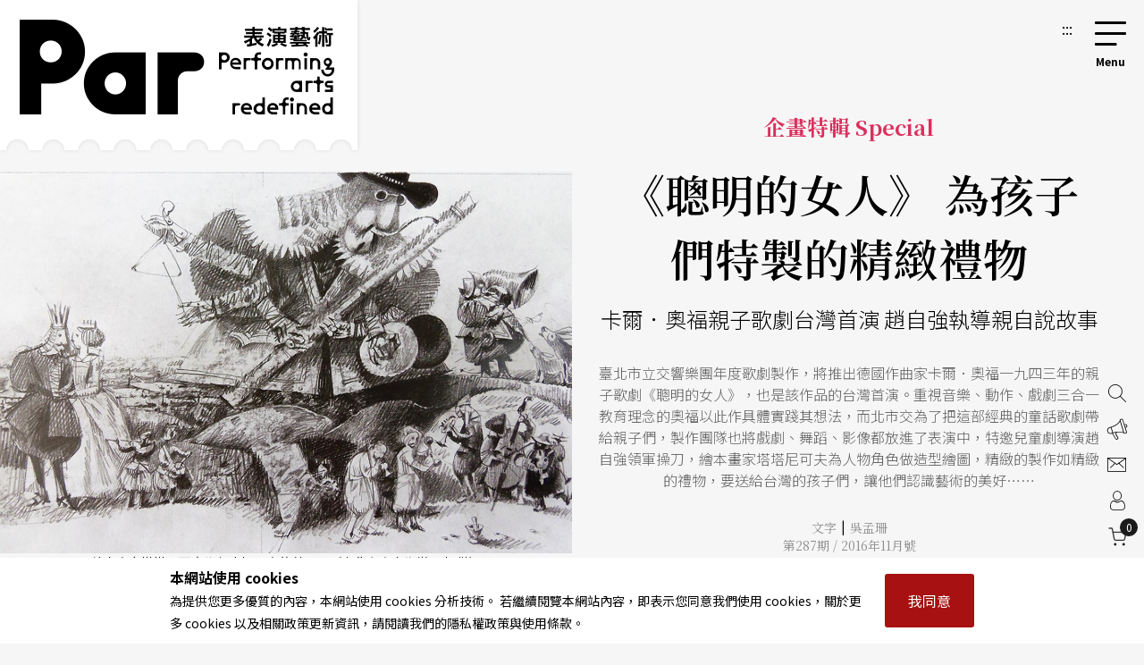

--- FILE ---
content_type: text/html;charset=UTF-8
request_url: https://par.npac-ntch.org/tw/article/doc/EJWHS8X9RX
body_size: 12271
content:





<!DOCTYPE html>
<html lang="zh-Hant">
<head>
    <meta charset="utf-8">
    <meta name="viewport" content="width=device-width, initial-scale=1.0, minimum-scale=1.0, maximum-scale=1.0, user-scalable=no">
    <meta name="bxn" content="6938-20260116160749"/>
    <meta http-equiv="X-UA-Compatible" content="IE=edge">
    
<!--[if lt IE 9]><script src="/rsrc/lib/html5shiv.min.js"></script><![endif]-->
    <meta name="Asset-Path" content="/rsrc">
    <link rel="shortcut icon" href="/rsrc/favicon.ico">
    <title>《聰明的女人》  為孩子們特製的精緻禮物 ｜ PAR 表演藝術雜誌</title>
     
    <link href="/rsrc/lib/bootstrap-4.5.0.min.css" rel="stylesheet">
    <link href="/rsrc/css/main.css?d=17689494" rel="stylesheet">
    <script src="/rsrc/js/main.js?d=17689494" type="text/javascript"></script>
    <link rel="apple-touch-icon" href="/rsrc/img/par-phone.jpg">




    <!-- Google Tag Manager -->
    <script>(function(w,d,s,l,i){w[l]=w[l]||[];w[l].push({'gtm.start':
            new Date().getTime(),event:'gtm.js'});var f=d.getElementsByTagName(s)[0],
        j=d.createElement(s),dl=l!='dataLayer'?'&l='+l:'';j.async=true;j.src=
        'https://www.googletagmanager.com/gtm.js?id='+i+dl;f.parentNode.insertBefore(j,f);
    })(window,document,'script','dataLayer','GTM-N2N9QBQ');</script>
    
    <meta name="layout" content="main"/>
    <meta name="keywords" content="國家表演藝術中心 兩廳院 PAR 表演藝術 雜誌">
    
        <meta name="description" content="臺北市立交響樂團年度歌劇製作，將推出德國作曲家卡爾．奧福一九四三年的親子歌劇《聰明的女人》，也是該作品的台灣首演。重視音樂、動作、戲劇三合一教育理念的奧福以此作具體實踐其想法，而北市交為了把這部經典的童話歌劇帶給親子們，製作團隊也將戲劇、舞蹈、影像都放進了表演中，特邀兒童劇導演趙自強領軍操刀，繪本畫家塔塔尼可夫為人物角色做造型繪圖，精緻的製作如精緻的禮物，要送給台灣的孩子們，讓他們認識藝術的美好">
    
    <meta property="og:title" content="PAR表演藝術｜《聰明的女人》  為孩子們特製的精緻禮物"/>
    <meta property="og:image" content="https://ap-northeast-1-ntch-website-par-files.s3-accelerate.amazonaws.com/par/upload/wdc/file/show/gbmfBr11"/>
    
    
    
    
    
    
    
    
    
    
        <meta property="og:description" content="臺北市立交響樂團年度歌劇製作，將推出德國作曲家卡爾．奧福一九四三年的親子歌劇《聰明的女人》，也是該作品的台灣首演。重視音樂、動作、戲劇三合一教育理念的奧福以此作具體實踐其想法，而北市交為了把這部經典的童話歌劇帶給親子們，製作團隊也將戲劇、舞蹈、影像都放進了表演中，特邀兒童劇導演趙自強領軍操刀，繪本畫家塔塔尼可夫為人物角色做造型繪圖，精緻的製作如精緻的禮物，要送給台灣的孩子們，讓他們認識藝術的美好"/>
    


    
     
    <link href="/rsrc/css/page.css?d=17689494" rel="stylesheet">
    <link href="/rsrc/css/article.css?d=17689494" rel="stylesheet">
    <style>
    #root>main>.container{
        padding: 0;
        max-width: 100%;
    }
    .page-ad.mob{margin:50px 0px}

    .info img {
        display: block;
        max-width: 100%;
        height: auto;
        margin: 0 auto;
    }
    </style>

</head>
<body class=" noscript">
    
    


                 
    <div class="modal fade" id="popup-news" tabindex="-1" role="dialog" aria-labelledby="exampleModalLabel" aria-hidden="true">
        <div class="modal-dialog modal-dialog-centered" role="document" style="max-width: 1100px;">
            <div class="modal-content">
                <div class="popup-wp">
                    <div class="logo"></div>
                    <button class="close-btn" tabindex="1">關閉</button>
                    <div class="popup-content">
                        <ul>
                            
                                <li>
                                    <a tabindex="1" href="/tw/article/doc/HDYC6VKZDB" title="前往何冠儀：我們不能真的在舞台上梭哈">
                                        <figure><img loading="lazy" src="https://ap-northeast-1-ntch-website-par-files.s3-accelerate.amazonaws.com/par/upload/article/1f198eb48f93492f825ae80d13e72ba7.jpg" alt="何冠儀"></figure>
                                        <div class="text">
                                            <b>
                                                特別企畫 Feature
                                                </b>
                                            <h3>何冠儀：我們不能真的在舞台上梭哈</h3>
                                            <span></span>
                                        </div>
            
                                    </a>
                                </li>
                            
                                <li>
                                    <a tabindex="1" href="/tw/article/doc/HDYCEXRP92" title="前往簡詩翰：表演是能把一切灰色地帶都接住的地方">
                                        <figure><img loading="lazy" src="https://ap-northeast-1-ntch-website-par-files.s3-accelerate.amazonaws.com/par/upload/article/502fd5d5f7fd4fcbbb4a7721c55bd929.jpg" alt="簡詩翰"></figure>
                                        <div class="text">
                                            <b>
                                                特別企畫 Feature
                                                </b>
                                            <h3>簡詩翰：表演是能把一切灰色地帶都接住的地方</h3>
                                            <span></span>
                                        </div>
            
                                    </a>
                                </li>
                            
                                <li>
                                    <a tabindex="1" href="/tw/article/doc/HDYBQ6SZJM" title="前往楊奇殷：單人表演是很自由的，念頭來了就做">
                                        <figure><img loading="lazy" src="https://ap-northeast-1-ntch-website-par-files.s3-accelerate.amazonaws.com/par/upload/article/84131a58f8764dcd9ec738efa973658d.jpg" alt="楊奇殷"></figure>
                                        <div class="text">
                                            <b>
                                                特別企畫 Feature
                                                </b>
                                            <h3>楊奇殷：單人表演是很自由的，念頭來了就做</h3>
                                            <span></span>
                                        </div>
            
                                    </a>
                                </li>
                            
                                <li>
                                    <a tabindex="1" href="/tw/article/doc/HEM6YTFZF2" title="前往歌仔戲粗腳的男性浪漫風景">
                                        <figure><img loading="lazy" src="https://ap-northeast-1-ntch-website-par-files.s3-accelerate.amazonaws.com/par/upload/article/c26af4b02bfb4eb0aed7b6121ffff62d.jpg" alt="《華容道》中，吳承恩飾演孔明（中）。"></figure>
                                        <div class="text">
                                            <b>
                                                新銳藝評 Review
                                                </b>
                                            <h3>歌仔戲粗腳的男性浪漫風景</h3>
                                            <span>評鴻明歌劇團《華容道》</span>
                                        </div>
            
                                    </a>
                                </li>
                            
                        </ul>
                        <a tabindex="1" href=https://par.npac-ntch.org/tw/article/doc/HEUK3RDYKL class="page-ad ad-click" target=_blank
                            data-banner-id="402800829bb12b53019bc0dda0dc003a" data-url="https://par.npac-ntch.org/tw/article/doc/HEUK3RDYKL" data-is-blank="true" title="前往「票選你最愛的碧娜舞作！」投票活動中獎公告(另開新視窗)"><img src="https://ap-northeast-1-ntch-website-par-files.s3-accelerate.amazonaws.com/par/upload/banner/52e9b15738ff4c679a5a0e73d6243219.jpg" alt="「票選你最愛的碧娜舞作！」投票活動中獎公告廣告圖片"></a>
                    </div>
                </div>
            </div>
            
        </div>
    </div>

<script>
    $().ready(function () {
        $('.ad-click').click(function () {
            var bannerId = $(this).data("banner-id")
            var url = $(this).data("url")
            var isBlank = $(this).data("is-blank")
            $.ajaxSetup({
                async : false
            });
            $.post('/article/bannerClickAjax', { bannerId: bannerId }, function (resp) {
                if(resp.status !== 'success' && resp.msg){
                    alert(resp.msg)
                }
            });

            if(isBlank){
                window.open(url)
            }else{
                window.location.href = url
            }
            return false
        });
    });
</script>

    
    

<a class="sr-only sr-only-focusable" href="#main" title="跳到主要內容區塊" tabindex="1">跳到主要內容區塊</a>
<a class="sr-only sr-only-focusable" href="/tw/sitemap/index" title="前往網站導覽" tabindex="1">網站導覽</a>
<noscript><p class="no-js_msg">您的瀏覽器似乎不支援 JavaScript 語法。建議您開啟 Javascript 支援以利完整瀏覽網站功能。</p></noscript>
<div id="root">
    <header>
        <div class="container">
            <a tabindex="2" class="logo" href="/tw/" title="PAR 表演藝術雜誌 - 首頁"><h1 class="font-icon">PAR 表演藝術雜誌</h1></a>
            <a accesskey="u" tabindex="3" href="#" class="accesskey u" title="主選單導覽區(U)">:::</a>
            <nav role="navigation">
                <div id="hamburger">
                    <button type="button" id="hamburger-toggle" class="menu-btn">選單開關</button>
                    <label for="hamburger-toggle">
                        <span></span><span></span><span></span><b></b>
                        <div class="d-none">選單</div>
                    </label>    
                    <div id="menu">
                        <div class="wrapper">
<section class="unit">

    <ul>
        <li><a href="/tw/article/news" title="前往藝訊">News<sub>藝訊</sub></a></li>
        <li><a href="/tw/article/preview" title="前往演出">Preview<sub>演出</sub></a></li>
        <li><a href="/tw/article/feature" title="前往專題">Feature<sub>專題</sub></a></li>
        <li><a href="/tw/article/world" title="前往國際">World<sub>國際</sub></a></li>
        <li><a href="/tw/article/columns" title="前往專欄">Columns<sub>專欄</sub></a></li>
        <li><a href="/tw/article/people" title="前往人物">People<sub>人物</sub></a></li>
        <li><a href="/tw/article/review" title="前往評論">Review<sub>評論</sub></a></li>
        <li><a href="/tw/article/focus" title="前往話題">Focus<sub>話題</sub></a></li>
        <li><a href="/tw/article/choice" title="前往生活">Choice<sub>生活</sub></a></li>
        <li><a href="/tw/video/list" title="前往影音">Video<sub>影音</sub></a></li>
        <li class="web-show"><a href="/tw/publish/service" title="前往商品">Shop<sub>商品</sub></a></li>
        <li><a href="/tw/publish/listMagazine" title="前往當期雜誌目錄">Contents<sub>雜誌</sub></a></li>
        <li><a href="/tw/publish/service" title="前往數位全閱覽">Subscriptions<sub>數位全閱覽</sub></a></li>
        
        
            
            
                <li><a href="/poll/home" title="投票">Vote<sub>投票</sub></a></li>
            
        
        

        <li class="mob-show dropdown">Shop<sub>商品</sub>
            <ol class="submenu">
                <li>
                    <a href="/tw/publish/service" title="前往數位全閱覽">Subscribe 數位全閱覽</a>
                    <ol>
                        <li ><a href="/tw/publish/service">服務說明</a></li>
                        <li ><a href="/tw/publish/memberLevel">方案總覽</a></li>
                        <li ><a href="/tw/publish/docDetail">文字資料庫</a></li>
                        <li ><a href="/tw/publish/ebookDetail">版面資料庫</a></li>
                        <li ><a href="/tw/publish/ybEBookDetail">年鑑資料庫</a></li>
                    </ol>
                </li>

                <li>
                    <a href="/tw/publish/listMagazine" title="前往雜誌">Magazine 雜誌</a>
                </li>
                <li>
                    <a href="/tw/publish/listBook" title="前往書籍">Book 書籍</a>
                    <ol>
                        <li><a href="/tw/publish/listSub/1346653998264011" title="前往表演藝術年鑑">表演藝術年鑑</a></li>
                        <li><a href="/tw/publish/listSub/1346653998264026" title="前往在兩廳院遇見大師">在兩廳院遇見大師</a></li>
                        <li><a href="/tw/publish/listSub/1346653998264040" title="前往兩廳院創作全紀錄">兩廳院創作全紀錄</a></li>
                        <li><a href="/tw/publish/listSub/1346653998264036" title="前往表藝文摘">表藝文摘</a></li>
                        <li><a href="/tw/publish/listSub/1346653998264031" title="前往達人系列">達人系列</a></li>
                        <li><a href="/tw/publish/listSub/1346653998264019" title="前往NSO發現系列">NSO發現系列</a></li>
                        <li><a href="/tw/publish/listSub/1346653998264019" title="前往NSO歌劇系列">NSO歌劇系列</a></li>
                        <li><a href="/tw/publish/listSub/1346653998264013" title="前往特刊">特刊</a></li>
                        <li><a href="/tw/publish/listSub/1346653998264012" title="前往其它">其它</a></li>
                    </ol>
                </li>
                <li><a href="/tw/publish/listCD" title="前往CD">CD</a>
                    <ol>
                        <li><a href="/tw/publish/listSub/1346653998264049" title="前往兩廳院樂典">兩廳院樂典</a></li>
                        <li><a href="/tw/publish/listSub/1346653998264033" title="前往其他">其他</a></li>
                    </ol>
                </li>
                <li><a href="/tw/publish/listDVD" title="前往DVD">DVD</a></li>
            </ol>
        </li>

    </ul>

    <!-- <a class="img" href="/tw/publish/latestMag" title="前往當期雜誌">
        <img src="/rsrc/latestMag.png" name="lastMagazineImg" alt="當期雜誌">
    </a> -->


</section>

<ul class="contact">
    <li><a href="/tw/page/advertise.html" title="前往廣告刊登">廣告刊登</a></li>
    <li><a href="/tw/contact/index" title="前往聯絡我們">聯絡我們</a></li>
    <li><a href="/tw/member/index" title="前往會員專區">會員專區</a></li>
    <li class="cart"><a href="/tw/shopping/showCart" title="前往購物車">購物車</a></li>

</ul>

<ul class="language">
    <li><a class="tw" title="切換至繁體中文">繁體中文</a></li>
    <li><a class="cn" title="切換至簡體中文">簡體中文</a></li>
    <li><a style="color: #DB3A64;" href="/tw/newsletter/list" class="" title="前往電子報">訂閱電子報</a></li>
</ul>





<form action="/article/search" method="post" class="search" name="search_form" id="search_form" >
    <input type="text" name="text" value="" placeholder="請輸入關鍵字搜尋" title="請輸入關鍵字搜尋">
    <button type="submit">搜尋</button>
</form>
</div>
                        <button type="button" class="close-menu">關閉選單</button>
                    </div>
                </div>
            </nav>
        </div>
    </header>
    <main role="main">
        <div class="container">
            <a accesskey="c" href="#" class="accesskey c" title="主要內容區(C)" id="main">:::</a>
            
    
    
    
    
    
    <div class="article-cover">

        
        <figure>
            <div>
                
                    <img src="https://ap-northeast-1-ntch-website-par-files.s3-accelerate.amazonaws.com/par/upload/wdc/file/show/gbmfBr11" alt=""><figcaption>繪本畫家塔塔尼可夫為劇中場景畫的草圖。（臺北市立交響樂團 提供）  </figcaption>
                
            </div>
        </figure>
        

        <div class="text">
            <b>企畫特輯 Special</b>
            
            
            <h2>《聰明的女人》  為孩子們特製的精緻禮物</h2>
            <span class="subtitle"> 卡爾．奧福親子歌劇台灣首演  趙自強執導親自說故事</span>
            <p><p>臺北市立交響樂團年度歌劇製作，將推出德國作曲家卡爾．奧福一九四三年的親子歌劇《聰明的女人》，也是該作品的台灣首演。重視音樂、動作、戲劇三合一教育理念的奧福以此作具體實踐其想法，而北市交為了把這部經典的童話歌劇帶給親子們，製作團隊也將戲劇、舞蹈、影像都放進了表演中，特邀兒童劇導演趙自強領軍操刀，繪本畫家塔塔尼可夫為人物角色做造型繪圖，精緻的製作如精緻的禮物，要送給台灣的孩子們，讓他們認識藝術的美好&hellip;&hellip;</p></p>

            
                <div class="author">
                    
                    文字<i style="color: #000;font-style: normal;display: inline-block;padding: 0 5px;vertical-align: 1px;">|</i><a href="/tw/article/author/3460" title="前往吳孟珊">吳孟珊</a>
            
            <br/>
            
            
            
            <a href="/tw/publish/magazine/1477985433474996" title="前往雜誌第287期">
            
                第287期 / 2016年11月號</a></div>
            

            
            <ul id="share" >
    <li><a href="#" class="share-icon facebook" title="分享至facebook (另開新視窗)"><i class="font-icon font-icon-share-fb" style="font-size:1.25rem"></i><span>分享至facebook</span></a></li>
    <li><a href="#" class="share-icon line" title="分享至line (另開新視窗)"><i class="font-icon font-icon-share-line" style="font-size:1.25rem"></i><span>分享至line</span></a></li>
    <li><a href="#" class="share-icon weibo" title="分享至微博 (另開新視窗)"><i class="font-icon font-icon-share-weibo" style="font-size:1.13rem"></i><span>分享至微博</span></a></li>
    <li><a href="#" class="share-icon wechat" title="分享至wechat"><i class="font-icon font-icon-share-wechat" style="font-size:1.13rem"></i><span>分享至wechat</span></a></li>
    <li><a href="#" class="share-icon clipboard" title="分享連結"><i class="font-icon font-icon-share-link" style="font-size:1.25rem"></i><span>分享連結</span></a></li>
    
        
            <li><a href="javascript:void(0);" class="favorite" onclick="likeArticle()" title="收藏這篇文章">收藏</a></li>
        
    
</ul>

            
        </div>
    </div>

    <section class="article-main">
        <article>
            
            
                <div class="preface">
                    <p>臺北市立交響樂團年度歌劇製作，將推出德國作曲家卡爾．奧福一九四三年的親子歌劇《聰明的女人》，也是該作品的台灣首演。重視音樂、動作、戲劇三合一教育理念的奧福以此作具體實踐其想法，而北市交為了把這部經典的童話歌劇帶給親子們，製作團隊也將戲劇、舞蹈、影像都放進了表演中，特邀兒童劇導演趙自強領軍操刀，繪本畫家塔塔尼可夫為人物角色做造型繪圖，精緻的製作如精緻的禮物，要送給台灣的孩子們，讓他們認識藝術的美好&hellip;&hellip;</p>
                </div>
            
            

            
            
                <div class="info">
                    <p><strong>【TSO</strong><strong>親子劇場】卡爾．奧福《聰明的女人》</strong></p>
<p><strong>12/16</strong><strong>～17&nbsp; 19</strong><strong>：30</strong></p>
<p><strong>12/18&nbsp; 14</strong><strong>：30</strong></p>
<p><strong>臺北市中山堂中正廳</strong></p>
<p><strong>INFO&nbsp; 02-25786731</strong>　</p>
                </div>
            
            

            
            
            

            
            
                <div class="article-paid">
                    
                    
<div class="edit-block">

    
        
            <p>誰說在台灣的小朋友就看不懂德文歌劇，無法欣賞歌劇之美？！臺北市立交響樂團二○一六年度歌劇《聰明的女人》<em>Die Kluge</em>就將挑戰這個超級任務。不但邀請國內知名音樂家參與演出，更特別委託兒童劇場導演趙自強帶領操刀製作，為的就是要讓那些即使聽不懂德文歌詞、來不及看舞台旁的歌詞字幕的孩子們，仍然可以有一個開心難忘的歌劇初體驗。</p>
<p><strong>一部童話歌劇&nbsp; </strong><strong>有著加乘效應</strong></p>
<p>《聰明的女人》故事取材自《格林童話》中〈聰明的農夫女兒〉，是德國作曲家卡爾．奧福（Carl Orff，1895-1982）的童話歌劇。奧福或許不像莫札特或貝多芬那麼為大眾熟知，但對於希望培養小朋友音樂素養的家長們應該不陌生，至今仍位居四大音樂教學主流之一的「奧福教學法」（Orff-Schulwerk）就是由他所發展出來的系統。奧福的教育理念重視音樂、動作、戲劇三者合一，以故事結合音樂表現更是常用的手法，《聰明的女人》就是奧福在這種「整體藝術」概念下所進行的創作。從選擇題材，到親自從童話故事改編成劇本，他對於字句特別地細心雕琢，讓音樂和文字成為一個整體，造就了這部成名之作。而這部歌劇鮮明的音樂節奏所孕育出的活潑旋律，充滿著吸引人的活力。以詼諧的音樂風格為基調，音樂隨著故事情節轉折，引導著劇情氛圍，處處都可以感受到作曲家巧思匠心所在。也因此，這部作品不僅在藝術價值上受到肯定，更富有了教育寓意，可說是提供了我們一個整體藝術教育的題材與示範。</p>
<p>那麼，誰是聰明的女人呢？她是一個農夫的女兒，有著聰明的頭腦。她父親因為不聽她的勸告而身陷囹圄，聰明的女人在答出國王的三道謎題後不僅解救了父親，並讓自己成為了皇后。幾年後，身為皇后的她為了幫一位被冤枉的農民而讓國王幾乎要休了她，她又靠著智慧讓國王回心轉意。這位聰明的女人不只是聰明，而且勇敢，「把本來很可能對立的，變成可以互相謀福利的，這就是她聰明的地方。」導演趙自強解釋，當女主角遇到困難，總是正面地想辦法解決，並勇敢地化解衝突，讓別人、也讓自己得到了幸福。這樣的一個故事，雖然是童話，卻又映照了我們的真實人生。這樣的啟發，是透過一個充滿歡樂笑聲的音樂親子劇場帶給小朋友，觸動他們的思考，成為一個小種籽深植在他們的心中，將是一件多麼美妙的事。就像奧福主張透過提高人們的音樂素養來造就更完整的人格一樣，一部充滿寓意的童話歌劇，更有著加乘的效應。</p>
<p><strong>突破門檻&nbsp; </strong><strong>讓孩子享受精緻藝術</strong></p>
<p>為了把這部經典的童話歌劇帶給-親子們，製作團隊使出渾身解數，將戲劇、舞蹈、影像都放進了表演中，加入這些元素的首要任務就是要克服「德文演唱」這個令人望之卻步的門檻。於是他們決定以中文戲劇對白來呈現故事情節，在音樂進行時配上舞蹈及戲劇表演。如此一來，非但讓這傷腦筋的問題迎刃而解，更豐富了舞台上的畫面。再加上導演「強強哥哥」親自上場說故事給小朋友們聽，並把兒童劇的互動帶進歌劇來增加孩子們的參與感，也讓歡樂趣味的氛圍散播到觀眾席的每一個角落。趙自強認為：「兒童劇的手法像是一個很可愛的鮮奶油蛋糕上的裝飾，我們用這樣的手法手吸引孩子們，讓孩子們喜歡，並進而引導他們領略歌劇之有趣，讓小朋友成長之後可以繼續欣賞這種美感。」除了在表演上下足了功夫，北市交更力邀國際知名繪本畫家塔塔尼可夫（Pavel Tatarnikov）執筆，為這部歌劇製作的人物角色做造型繪圖，並由此發展為舞台服裝的設計。童話故事般的可愛風格，將會是讓小朋友目不轉睛的重要關鍵。這一切的努力，目的就是希望能把這種精緻、傳統的歐陸音樂文化與台北當代的親子分享。</p>
<p>在一九四三年問世後，卡爾．奧福《聰明的女人》終於要在台灣首次演出，這次北市交特別為孩子們量身打造的新製作，希望能讓孩子們發掘更多對聲音與畫面的想像，並幫小朋友們打開歌劇欣賞的大門，培養他們欣賞精緻藝術的興趣。就如導演趙自強說：「這個時代有很多很精緻、很有趣、專門幫孩子們設計的表演節目，就像是一個個禮物般，希望爸爸媽媽能帶小朋友們來打開屬於他們的禮物。」</p>
        
    


    
        <div class="fixed-bg-ad ad-click" data-banner-id="4028d08a9a71f052019abeed086600f3" data-url="https://par.npac-ntch.org/publish/listSub/1346653998264011" data-is-blank="true">
            <a href=https://par.npac-ntch.org/publish/listSub/1346653998264011 target=_blank title="前往表演藝術年鑑資料庫(另開新視窗)">
                <div class="img" style="background-image: url(/ad/img/4028d08a9a71f052019abeed086600f3)">
                    <div style="position: absolute;opacity: 0;">表演藝術年鑑資料庫</div>
                </div>
            </a>
        </div>
    


    


    
    
        
    

    
        
    
    


    

    


    



    
        <div class="ad-click" data-banner-id="4028d08a9a71f052019abee605bc00ef" data-url="https://par.npac-ntch.org/publish/listSub/1346653998264011" data-is-blank="true">
            <a href=https://par.npac-ntch.org/publish/listSub/1346653998264011 class="page-ad mob" target=_blank title="前往表演藝術年鑑資料庫(另開新視窗)"><img src="/ad/img/4028d08a9a71f052019abee605bc00ef" alt="表演藝術年鑑資料庫廣告圖片"></a>
        </div>
    


    



    
    

    



    

    

    




    
    



    
    



    
    



    
    



    
    



    

</div>

                    
                </div>

                <div class="join">
                    <div>
                        <div class="pc-show"><div class="h5">歡迎加入 PAR付費會員 或 兩廳院會員 <br> 閱讀完整精彩內容！</div></div>
                        <div class="mob-show">
                            <div class="h5">歡迎加入付費會員閱讀此篇內容</div>
                            <span>立即加入PAR雜誌付費會員立即加入PAR雜誌付費會員立即加入PAR雜誌付費會員</span>
                        </div>
                        
                            <div class="link-frame">
                                <a href="/member/login" class="link-style" title="前往會員登入">會員登入</a>
                                <a href="/member/register" class="link-style red" title="前往註冊">馬上註冊</a>
                            </div>
                        
                    </div>
                </div>
            

            
            
            

            
            
            

            
            
            
            
            
            
            
            

            
            
                <div class="hashtag">
                    
                        
                        
                            <a href="/article/tag/19758" title="前往臺北市立交響樂團">臺北市立交響樂團</a>
                        
                    
                        
                        
                            <a href="/article/tag/20053" title="前往趙自強">趙自強</a>
                        
                    
                        
                        
                            <a href="/article/tag/26467" title="前往兒童歌劇">兒童歌劇</a>
                        
                    
                </div>
            
            

            
            

    <section class="related">
        <div class="h5">Related topics <h5>相關文章</h5></div>
        <ul>
            
                <li>
                    <a href="/tw/article/doc/EJXIZS3ZC8" title="前往舞動幽暗的生命虛實  搬演真實的人生魔幻 ">
                        <figure><div>
                            <img src="https://ap-northeast-1-ntch-website-par-files.s3-accelerate.amazonaws.com/par/upload/wdc/file/show/gb2el211" alt="">
                        </div></figure>
                        <div class="text">
                            <b>企畫特輯 Special</b>
                            <div class="h4">舞動幽暗的生命虛實  搬演真實的人生魔幻 </div>
                        </div>
                    </a>
                </li>
            
                <li>
                    <a href="/tw/article/doc/EJWK1OH5C1" title="前往漂亮漂亮之後 ">
                        <figure><div>
                            <img src="https://ap-northeast-1-ntch-website-par-files.s3-accelerate.amazonaws.com/par/upload/wdc/file/show/gb1hfJ11" alt="">
                        </div></figure>
                        <div class="text">
                            <b>企畫特輯 Special</b>
                            <div class="h4">漂亮漂亮之後 </div>
                        </div>
                    </a>
                </li>
            
                <li>
                    <a href="/tw/article/doc/EJXJ3SEM5F" title="前往從原民古調到蒙古呼麥 國境之南星光閃耀 ">
                        <figure><div>
                            <img src="https://ap-northeast-1-ntch-website-par-files.s3-accelerate.amazonaws.com/par/upload/wdc/file/show/gb2er11" alt="">
                        </div></figure>
                        <div class="text">
                            <b>企畫特輯 Special</b>
                            <div class="h4">從原民古調到蒙古呼麥 國境之南星光閃耀 </div>
                        </div>
                    </a>
                </li>
            
                <li>
                    <a href="/tw/article/doc/EJ0JQGK7HU" title="前往香江表藝展風華  港台文化獻新聲 ">
                        <figure><div>
                            <img src="https://ap-northeast-1-ntch-website-par-files.s3-accelerate.amazonaws.com/par/upload/wdc/file/show/ga3gsk11" alt="">
                        </div></figure>
                        <div class="text">
                            <b>企畫特輯 Special</b>
                            <div class="h4">香江表藝展風華  港台文化獻新聲 </div>
                        </div>
                    </a>
                </li>
            
                <li>
                    <a href="/tw/article/doc/EJ0LC5RP5U" title="前往2016亞太傳統藝術節  要讓藝術不「偶」然 ">
                        <figure><div>
                            <img src="https://ap-northeast-1-ntch-website-par-files.s3-accelerate.amazonaws.com/par/upload/wdc/file/show/ga3hrX11" alt="">
                        </div></figure>
                        <div class="text">
                            <b>企畫特輯 Special</b>
                            <div class="h4">2016亞太傳統藝術節  要讓藝術不「偶」然 </div>
                        </div>
                    </a>
                </li>
            
                <li>
                    <a href="/tw/article/doc/EJ0LHLU219" title="前往物的奇妙生活（之五）：「沙發原型」的三段哲學思考">
                        <figure><div>
                            <img src="https://ap-northeast-1-ntch-website-par-files.s3-accelerate.amazonaws.com/par/upload/wdc/file/show/ga3hxl11" alt="">
                        </div></figure>
                        <div class="text">
                            <b>企畫特輯 Special</b>
                            <div class="h4">物的奇妙生活（之五）：「沙發原型」的三段哲學思考</div>
                        </div>
                    </a>
                </li>
            
        </ul>
    </section>




<div id="popup">
    <div class="popup-wp">
        <button class="close-btn">關閉</button>
        <h5>取消收藏這篇文章？</h5>
        <div class="link-frame">
            <a href="#" class="link-style link-btn red" title="再讓我想一想">再讓我想一想</a>
            <a href="/article/unLike/1477986848192445" class="link-style link-btn dark" title="確定取消收藏">確定取消收藏</a>
        </div>
    </div>
</div>


<!--收藏文章用的form-->
<form action="/article/like" method="post" name="form_like" id="form_like" >
    <input type="hidden" name="id" value="1477986848192445" id="id" />
</form>

            

            
            
            
        </article>

        
        

<aside style="position: relative;">
    
    
        
    

    
        
    
    

    <div class="sticky">
    
        


    <div class="popular">
        <div class="h3">Popular <h3>熱門文章</h3></div>
        <ul>
            
                <li>
                    <a href="/tw/article/doc/HE6TO3LB3W" title="前往北京曲劇《我這一輩子》的提醒">
                        <figure><div><img src="https://ap-northeast-1-ntch-website-par-files.s3-accelerate.amazonaws.com/par/upload/article/ecc6d7c5b72a4cb89b0a3b42012afb77.JPG" alt=""></div></figure>
                        <div class="text">
                            
                                <b>回想與回響 Echo</b>
                            
                            <div class="h4">北京曲劇《我這一輩子》的提醒</div>
                        </div>
                    </a>
                </li>
            
                <li>
                    <a href="/tw/article/doc/HDZAXNZPTA" title="前往人生就是走一段路：大腦科學家的朝聖之路心得報告">
                        <figure><div><img src="https://ap-northeast-1-ntch-website-par-files.s3-accelerate.amazonaws.com/par/upload/article/b94c600a91cf4e628cc056b18d8ffd03.jpg" alt=""></div></figure>
                        <div class="text">
                            
                                <b>腦海裡的旋律</b>
                            
                            <div class="h4">人生就是走一段路：大腦科學家的朝聖之路心得報告</div>
                        </div>
                    </a>
                </li>
            
                <li>
                    <a href="/tw/article/doc/HDYA0WUM8L" title="前往魏雋展：框出戰場，打造演員的成年禮">
                        <figure><div><img src="https://ap-northeast-1-ntch-website-par-files.s3-accelerate.amazonaws.com/par/upload/article/b17c0b9f1f044903ad9ef02beefe6f08.jpg" alt=""></div></figure>
                        <div class="text">
                            
                                <b>特別企畫 Feature</b>
                            
                            <div class="h4">魏雋展：框出戰場，打造演員的成年禮</div>
                        </div>
                    </a>
                </li>
            
                <li>
                    <a href="/tw/article/doc/HDYAELY8VB" title="前往王墨林 X 白大鉉：不斷反省自己，才能讓表演變得誠實（上）">
                        <figure><div><img src="https://ap-northeast-1-ntch-website-par-files.s3-accelerate.amazonaws.com/par/upload/article/ae446875e7c94f1981f20ce47a26bcc0.jpg" alt=""></div></figure>
                        <div class="text">
                            
                                <b>特別企畫 Feature</b>
                            
                            <div class="h4">王墨林 X 白大鉉：不斷反省自己，才能讓表演變得誠實（上）</div>
                        </div>
                    </a>
                </li>
            
                <li>
                    <a href="/tw/article/doc/HDYAYSQIEU" title="前往4套作品，排練無限可能">
                        <figure><div><img src="https://ap-northeast-1-ntch-website-par-files.s3-accelerate.amazonaws.com/par/upload/article/c1f6398266064933ace21c22b5dcef4a.jpg" alt=""></div></figure>
                        <div class="text">
                            
                                <b>特別企畫 Feature</b>
                            
                            <div class="h4">4套作品，排練無限可能</div>
                        </div>
                    </a>
                </li>
            
        </ul>
    </div>


    

    
        
            <div class="ad-click" data-banner-id="4028d08a9a71f052019abee605bc00ef" data-url="https://par.npac-ntch.org/publish/listSub/1346653998264011" data-is-blank="true">
                <a class="straight-ad" href=https://par.npac-ntch.org/publish/listSub/1346653998264011 target=_blank title="前往表演藝術年鑑資料庫(另開新視窗)"><img src="/ad/img/4028d08a9a71f052019abee605bc00ef" alt="表演藝術年鑑資料庫廣告圖片"></a>
            </div>
        
    
    </div>
</aside>


        

    </section>

    
    
        <section class="authors">
            <div class="h3"><span>Authors</span></div>
            <div class="subtitle">
                <h3>作者</h3>
            </div>

            <div class="authors-area">
                <ul>
                    
                        
                        
                            <li>
                                <a href="/tw/article/author/3460" title="前往吳孟珊">
                                    <figure style="background-image: url(https://par.npac-ntch.org/rsrc/img/author-editor.jpg);"></figure>
                                    <div class="text">
                                        <b>吳孟珊</b>
                                        <span></span>
                                    </div>
                                </a>
                            </li>
                        
                    
                </ul>
            </div>
        </section>
    
    

    
    
        <div class="ad-click" data-banner-id="4028a08b8f5b5e42018f750e8de60074" data-url="https://par.npac-ntch.org/tw/newsletter/list" data-is-blank="true">
            <a href=https://par.npac-ntch.org/tw/newsletter/list class="page-ad full" target=_blank title="前往免費訂閱電子報(另開新視窗)"><img src="/ad/img/4028a08b8f5b5e42018f750e8de60074" alt="免費訂閱電子報廣告圖片"></a>
        </div>
    
    

        </div>
    </main>
   
    <footer>
        <div class="subscribe">
            <div class="wrap">
                <section>
                    <div class="h2">免費訂閱PAR電子報，獲取更多藝文資訊！</div>
                </section>
                <form action="/subscribe/doSubscribe" method="post" name="form_subscribe" id="form_subscribe" >
                    <input type="text" name="name" value="" placeholder="姓名" title="請填入姓名">
                    <input type="email" name="email" value="" placeholder="Email" title="請填入 Email 地址">
                    <button class="g-recaptcha" data-sitekey="6LcE0aMUAAAAAFK9lSpFJqr_o2Ynho7Zc6DjyZIO" data-callback="recaptchaMain" data-action="subscribe">立即訂閱</button>
                    <div class="note" style="color:#999;">*通過遞交此表格，即表示您接受並同意已閱讀本網站的使用條款，私隱政策和個人資料收集聲明。</div>
                </form>
            </div>
        </div>
        <div class="container">
            <a accesskey="b" href="#" class="accesskey b" title="底部功能區(B)">:::</a>
            <div class="links">
                <div class="logo">
                    <a href="/tw/" class="font-icon" title="PAR 表演藝術雜誌 - 首頁">PAR 表演藝術雜誌</a>
                </div>
                <ul class="about">
                    <li><a href="/tw/page/about.html" title="前往關於我們">關於我們</a></li>
                    <li><a href="/tw/contact/index" title="前往聯絡我們">聯絡我們</a></li>
                    <li><a href="/tw/page/advertise.html" title="前往廣告刊登">廣告刊登</a></li>
                    <li><a href="/tw/newsletter/list" title="前往電子報">電子報</a></li>
                    <li><a href="https://npac-ntch.org/" target="_blank" title="前往國家表演藝術中心(另開新視窗)">國家表演藝術中心</a></li>
                    <li><a href="https://npac-ntch.org/zh" target="_blank" title="前往國家兩廳院(另開新視窗)">國家兩廳院</a></li>
                    <li><a href="/tw/sitemap/index" title="前往網站導覽">網站導覽</a></li>

                </ul>
            </div>
            <div class="copy">
                
                    國家表演藝術中心國家兩廳院《PAR表演藝術》版權所有<br>
                &copy;<b>2022</b> Performing arts redefined. All Rights Reserved<br>
                統一編號 Tax Id number 00973926<br>
                本站所提供相關演出資訊，如有異動應以主辦單位公告為準。 <br> <span><a href="/tw/page/terms.html" title="前往服務條款">服務條款</a> ｜ <a href="/tw/page/policy.html" title="前往隱私權聲明">隱私權聲明</a> ｜ <a href="/tw/page/copy.html" title="前往著作權聲明">著作權聲明</a></span>
                
                <div class="badge" >
                    <a href="https://accessibility.moda.gov.tw/Applications/Detail?category=20230802142537" target="_blank" title="無障礙網站(另開新視窗)">
                        <img src="/rsrc/img/a.jpg" border="0" width="88" height="31" alt="通過A無障礙網頁檢測" />
                    </a>
                </div>
                
               
            </div>
        </div>
    </footer>
    <button tabindex="0" type="button" id="scroll-to-top" title="回到網頁最上方"><span>回到網頁最上方</span></button>

    <div id="policy-main">
        <div>
            <p>
                <b style="font-size: 1.14em;">本網站使用 cookies </b><br>
                為提供您更多優質的內容，本網站使用 cookies 分析技術。 若繼續閱覽本網站內容，即表示您同意我們使用 cookies，關於更多 cookies 以及相關政策更新資訊，請閱讀我們的隱私權政策與使用條款。
            </p>

            <button id="policy-close">我同意</button>
        </div>
    </div>
</div>

<nav class="floating">
    <ul>
        <li><a href="/tw/article/search" title="前往搜尋"><b>搜尋</b></a></li>
        <li><a href="/tw/page/advertise.html" title="前往廣告刊登"><b>廣告刊登</b></a></li>
        <li><a href="/tw/contact/index" title="前往聯絡我們"><b>聯絡我們</b></a></li>
        <li><a href="/tw/member/index" title="前往會員專區"><b>會員專區</b></a></li>
        <li><a href="/tw/shopping/showCart" class="tool-cart"><b>購物車</b><i id="cart-total">0</i></a></li>
    </ul>
</nav>



<script src="/rsrc/lib/ifvisible.js" type="text/javascript"></script>
<script src='/rsrc/lib/bootstrap.bundle-4.5.0.min.js'></script>
<script src='https://www.google.com/recaptcha/api.js?hl=zh-TW'></script>
<script type="text/javascript">
    $().ready(function(){
        var msg = ""
        if (msg != '') {
            alert(msg);
            
            
            return false;
        }

        var dur = (ifvisible.getIdleDuration() / 1000);
    })

    function recaptchaMain(token) {
        recaptchaValid("main", token)
    }

    function recaptchaValid(page, token) {
        const regex = new RegExp("^[a-zA-Z0-9_+\.]{1,63}@[a-zA-Z0-9.-]+\.[a-zA-Z]{2,}$");

        //-- 判斷是 submit 電子報的還是 layout 的 form
        let $form = $("form[name='form_subscribe']");
        let $input = $form.children("input[name='email']");
        if("newsletter" == page) {
            $form = $("form[name='form_newsletter']");
            $input = $form.children("input[name='email']");
        }

        var emailVal = $input.val();
        if(!emailVal) {
            alert("請輸入 Email。");
            return false
        }
        if(false == regex.test(emailVal)) {
            alert("Email 的格式輸入錯誤，請重新確認。");
            return false
        }

        $form.submit();
    }
</script>

    <script src="/rsrc/js/article.js?d=17689494" type="text/javascript"></script>
    <script>
        $().ready(function () {
            $('.ad-click').click(function () {
                var bannerId = $(this).data("banner-id")
                var url = $(this).data("url")
                var isBlank = $(this).data("is-blank")
                $.ajaxSetup({
                    async : false
                });
                $.post('/article/bannerClickAjax', { bannerId: bannerId }, function (resp) {
                    if(resp.status !== 'success' && resp.msg){
                        alert(resp.msg)
                    }
                });

                if(isBlank){
                    window.open(url)
                }else{
                    window.location.href = url
                }
                return false
            });
        });
        function likeArticle(){
            $('#form_like').submit()
        }
    </script>


</body>
</html>


--- FILE ---
content_type: text/html; charset=utf-8
request_url: https://www.google.com/recaptcha/api2/anchor?ar=1&k=6LcE0aMUAAAAAFK9lSpFJqr_o2Ynho7Zc6DjyZIO&co=aHR0cHM6Ly9wYXIubnBhYy1udGNoLm9yZzo0NDM.&hl=zh-TW&v=PoyoqOPhxBO7pBk68S4YbpHZ&size=invisible&sa=subscribe&anchor-ms=20000&execute-ms=30000&cb=9tcht2t9l98j
body_size: 48879
content:
<!DOCTYPE HTML><html dir="ltr" lang="zh-TW"><head><meta http-equiv="Content-Type" content="text/html; charset=UTF-8">
<meta http-equiv="X-UA-Compatible" content="IE=edge">
<title>reCAPTCHA</title>
<style type="text/css">
/* cyrillic-ext */
@font-face {
  font-family: 'Roboto';
  font-style: normal;
  font-weight: 400;
  font-stretch: 100%;
  src: url(//fonts.gstatic.com/s/roboto/v48/KFO7CnqEu92Fr1ME7kSn66aGLdTylUAMa3GUBHMdazTgWw.woff2) format('woff2');
  unicode-range: U+0460-052F, U+1C80-1C8A, U+20B4, U+2DE0-2DFF, U+A640-A69F, U+FE2E-FE2F;
}
/* cyrillic */
@font-face {
  font-family: 'Roboto';
  font-style: normal;
  font-weight: 400;
  font-stretch: 100%;
  src: url(//fonts.gstatic.com/s/roboto/v48/KFO7CnqEu92Fr1ME7kSn66aGLdTylUAMa3iUBHMdazTgWw.woff2) format('woff2');
  unicode-range: U+0301, U+0400-045F, U+0490-0491, U+04B0-04B1, U+2116;
}
/* greek-ext */
@font-face {
  font-family: 'Roboto';
  font-style: normal;
  font-weight: 400;
  font-stretch: 100%;
  src: url(//fonts.gstatic.com/s/roboto/v48/KFO7CnqEu92Fr1ME7kSn66aGLdTylUAMa3CUBHMdazTgWw.woff2) format('woff2');
  unicode-range: U+1F00-1FFF;
}
/* greek */
@font-face {
  font-family: 'Roboto';
  font-style: normal;
  font-weight: 400;
  font-stretch: 100%;
  src: url(//fonts.gstatic.com/s/roboto/v48/KFO7CnqEu92Fr1ME7kSn66aGLdTylUAMa3-UBHMdazTgWw.woff2) format('woff2');
  unicode-range: U+0370-0377, U+037A-037F, U+0384-038A, U+038C, U+038E-03A1, U+03A3-03FF;
}
/* math */
@font-face {
  font-family: 'Roboto';
  font-style: normal;
  font-weight: 400;
  font-stretch: 100%;
  src: url(//fonts.gstatic.com/s/roboto/v48/KFO7CnqEu92Fr1ME7kSn66aGLdTylUAMawCUBHMdazTgWw.woff2) format('woff2');
  unicode-range: U+0302-0303, U+0305, U+0307-0308, U+0310, U+0312, U+0315, U+031A, U+0326-0327, U+032C, U+032F-0330, U+0332-0333, U+0338, U+033A, U+0346, U+034D, U+0391-03A1, U+03A3-03A9, U+03B1-03C9, U+03D1, U+03D5-03D6, U+03F0-03F1, U+03F4-03F5, U+2016-2017, U+2034-2038, U+203C, U+2040, U+2043, U+2047, U+2050, U+2057, U+205F, U+2070-2071, U+2074-208E, U+2090-209C, U+20D0-20DC, U+20E1, U+20E5-20EF, U+2100-2112, U+2114-2115, U+2117-2121, U+2123-214F, U+2190, U+2192, U+2194-21AE, U+21B0-21E5, U+21F1-21F2, U+21F4-2211, U+2213-2214, U+2216-22FF, U+2308-230B, U+2310, U+2319, U+231C-2321, U+2336-237A, U+237C, U+2395, U+239B-23B7, U+23D0, U+23DC-23E1, U+2474-2475, U+25AF, U+25B3, U+25B7, U+25BD, U+25C1, U+25CA, U+25CC, U+25FB, U+266D-266F, U+27C0-27FF, U+2900-2AFF, U+2B0E-2B11, U+2B30-2B4C, U+2BFE, U+3030, U+FF5B, U+FF5D, U+1D400-1D7FF, U+1EE00-1EEFF;
}
/* symbols */
@font-face {
  font-family: 'Roboto';
  font-style: normal;
  font-weight: 400;
  font-stretch: 100%;
  src: url(//fonts.gstatic.com/s/roboto/v48/KFO7CnqEu92Fr1ME7kSn66aGLdTylUAMaxKUBHMdazTgWw.woff2) format('woff2');
  unicode-range: U+0001-000C, U+000E-001F, U+007F-009F, U+20DD-20E0, U+20E2-20E4, U+2150-218F, U+2190, U+2192, U+2194-2199, U+21AF, U+21E6-21F0, U+21F3, U+2218-2219, U+2299, U+22C4-22C6, U+2300-243F, U+2440-244A, U+2460-24FF, U+25A0-27BF, U+2800-28FF, U+2921-2922, U+2981, U+29BF, U+29EB, U+2B00-2BFF, U+4DC0-4DFF, U+FFF9-FFFB, U+10140-1018E, U+10190-1019C, U+101A0, U+101D0-101FD, U+102E0-102FB, U+10E60-10E7E, U+1D2C0-1D2D3, U+1D2E0-1D37F, U+1F000-1F0FF, U+1F100-1F1AD, U+1F1E6-1F1FF, U+1F30D-1F30F, U+1F315, U+1F31C, U+1F31E, U+1F320-1F32C, U+1F336, U+1F378, U+1F37D, U+1F382, U+1F393-1F39F, U+1F3A7-1F3A8, U+1F3AC-1F3AF, U+1F3C2, U+1F3C4-1F3C6, U+1F3CA-1F3CE, U+1F3D4-1F3E0, U+1F3ED, U+1F3F1-1F3F3, U+1F3F5-1F3F7, U+1F408, U+1F415, U+1F41F, U+1F426, U+1F43F, U+1F441-1F442, U+1F444, U+1F446-1F449, U+1F44C-1F44E, U+1F453, U+1F46A, U+1F47D, U+1F4A3, U+1F4B0, U+1F4B3, U+1F4B9, U+1F4BB, U+1F4BF, U+1F4C8-1F4CB, U+1F4D6, U+1F4DA, U+1F4DF, U+1F4E3-1F4E6, U+1F4EA-1F4ED, U+1F4F7, U+1F4F9-1F4FB, U+1F4FD-1F4FE, U+1F503, U+1F507-1F50B, U+1F50D, U+1F512-1F513, U+1F53E-1F54A, U+1F54F-1F5FA, U+1F610, U+1F650-1F67F, U+1F687, U+1F68D, U+1F691, U+1F694, U+1F698, U+1F6AD, U+1F6B2, U+1F6B9-1F6BA, U+1F6BC, U+1F6C6-1F6CF, U+1F6D3-1F6D7, U+1F6E0-1F6EA, U+1F6F0-1F6F3, U+1F6F7-1F6FC, U+1F700-1F7FF, U+1F800-1F80B, U+1F810-1F847, U+1F850-1F859, U+1F860-1F887, U+1F890-1F8AD, U+1F8B0-1F8BB, U+1F8C0-1F8C1, U+1F900-1F90B, U+1F93B, U+1F946, U+1F984, U+1F996, U+1F9E9, U+1FA00-1FA6F, U+1FA70-1FA7C, U+1FA80-1FA89, U+1FA8F-1FAC6, U+1FACE-1FADC, U+1FADF-1FAE9, U+1FAF0-1FAF8, U+1FB00-1FBFF;
}
/* vietnamese */
@font-face {
  font-family: 'Roboto';
  font-style: normal;
  font-weight: 400;
  font-stretch: 100%;
  src: url(//fonts.gstatic.com/s/roboto/v48/KFO7CnqEu92Fr1ME7kSn66aGLdTylUAMa3OUBHMdazTgWw.woff2) format('woff2');
  unicode-range: U+0102-0103, U+0110-0111, U+0128-0129, U+0168-0169, U+01A0-01A1, U+01AF-01B0, U+0300-0301, U+0303-0304, U+0308-0309, U+0323, U+0329, U+1EA0-1EF9, U+20AB;
}
/* latin-ext */
@font-face {
  font-family: 'Roboto';
  font-style: normal;
  font-weight: 400;
  font-stretch: 100%;
  src: url(//fonts.gstatic.com/s/roboto/v48/KFO7CnqEu92Fr1ME7kSn66aGLdTylUAMa3KUBHMdazTgWw.woff2) format('woff2');
  unicode-range: U+0100-02BA, U+02BD-02C5, U+02C7-02CC, U+02CE-02D7, U+02DD-02FF, U+0304, U+0308, U+0329, U+1D00-1DBF, U+1E00-1E9F, U+1EF2-1EFF, U+2020, U+20A0-20AB, U+20AD-20C0, U+2113, U+2C60-2C7F, U+A720-A7FF;
}
/* latin */
@font-face {
  font-family: 'Roboto';
  font-style: normal;
  font-weight: 400;
  font-stretch: 100%;
  src: url(//fonts.gstatic.com/s/roboto/v48/KFO7CnqEu92Fr1ME7kSn66aGLdTylUAMa3yUBHMdazQ.woff2) format('woff2');
  unicode-range: U+0000-00FF, U+0131, U+0152-0153, U+02BB-02BC, U+02C6, U+02DA, U+02DC, U+0304, U+0308, U+0329, U+2000-206F, U+20AC, U+2122, U+2191, U+2193, U+2212, U+2215, U+FEFF, U+FFFD;
}
/* cyrillic-ext */
@font-face {
  font-family: 'Roboto';
  font-style: normal;
  font-weight: 500;
  font-stretch: 100%;
  src: url(//fonts.gstatic.com/s/roboto/v48/KFO7CnqEu92Fr1ME7kSn66aGLdTylUAMa3GUBHMdazTgWw.woff2) format('woff2');
  unicode-range: U+0460-052F, U+1C80-1C8A, U+20B4, U+2DE0-2DFF, U+A640-A69F, U+FE2E-FE2F;
}
/* cyrillic */
@font-face {
  font-family: 'Roboto';
  font-style: normal;
  font-weight: 500;
  font-stretch: 100%;
  src: url(//fonts.gstatic.com/s/roboto/v48/KFO7CnqEu92Fr1ME7kSn66aGLdTylUAMa3iUBHMdazTgWw.woff2) format('woff2');
  unicode-range: U+0301, U+0400-045F, U+0490-0491, U+04B0-04B1, U+2116;
}
/* greek-ext */
@font-face {
  font-family: 'Roboto';
  font-style: normal;
  font-weight: 500;
  font-stretch: 100%;
  src: url(//fonts.gstatic.com/s/roboto/v48/KFO7CnqEu92Fr1ME7kSn66aGLdTylUAMa3CUBHMdazTgWw.woff2) format('woff2');
  unicode-range: U+1F00-1FFF;
}
/* greek */
@font-face {
  font-family: 'Roboto';
  font-style: normal;
  font-weight: 500;
  font-stretch: 100%;
  src: url(//fonts.gstatic.com/s/roboto/v48/KFO7CnqEu92Fr1ME7kSn66aGLdTylUAMa3-UBHMdazTgWw.woff2) format('woff2');
  unicode-range: U+0370-0377, U+037A-037F, U+0384-038A, U+038C, U+038E-03A1, U+03A3-03FF;
}
/* math */
@font-face {
  font-family: 'Roboto';
  font-style: normal;
  font-weight: 500;
  font-stretch: 100%;
  src: url(//fonts.gstatic.com/s/roboto/v48/KFO7CnqEu92Fr1ME7kSn66aGLdTylUAMawCUBHMdazTgWw.woff2) format('woff2');
  unicode-range: U+0302-0303, U+0305, U+0307-0308, U+0310, U+0312, U+0315, U+031A, U+0326-0327, U+032C, U+032F-0330, U+0332-0333, U+0338, U+033A, U+0346, U+034D, U+0391-03A1, U+03A3-03A9, U+03B1-03C9, U+03D1, U+03D5-03D6, U+03F0-03F1, U+03F4-03F5, U+2016-2017, U+2034-2038, U+203C, U+2040, U+2043, U+2047, U+2050, U+2057, U+205F, U+2070-2071, U+2074-208E, U+2090-209C, U+20D0-20DC, U+20E1, U+20E5-20EF, U+2100-2112, U+2114-2115, U+2117-2121, U+2123-214F, U+2190, U+2192, U+2194-21AE, U+21B0-21E5, U+21F1-21F2, U+21F4-2211, U+2213-2214, U+2216-22FF, U+2308-230B, U+2310, U+2319, U+231C-2321, U+2336-237A, U+237C, U+2395, U+239B-23B7, U+23D0, U+23DC-23E1, U+2474-2475, U+25AF, U+25B3, U+25B7, U+25BD, U+25C1, U+25CA, U+25CC, U+25FB, U+266D-266F, U+27C0-27FF, U+2900-2AFF, U+2B0E-2B11, U+2B30-2B4C, U+2BFE, U+3030, U+FF5B, U+FF5D, U+1D400-1D7FF, U+1EE00-1EEFF;
}
/* symbols */
@font-face {
  font-family: 'Roboto';
  font-style: normal;
  font-weight: 500;
  font-stretch: 100%;
  src: url(//fonts.gstatic.com/s/roboto/v48/KFO7CnqEu92Fr1ME7kSn66aGLdTylUAMaxKUBHMdazTgWw.woff2) format('woff2');
  unicode-range: U+0001-000C, U+000E-001F, U+007F-009F, U+20DD-20E0, U+20E2-20E4, U+2150-218F, U+2190, U+2192, U+2194-2199, U+21AF, U+21E6-21F0, U+21F3, U+2218-2219, U+2299, U+22C4-22C6, U+2300-243F, U+2440-244A, U+2460-24FF, U+25A0-27BF, U+2800-28FF, U+2921-2922, U+2981, U+29BF, U+29EB, U+2B00-2BFF, U+4DC0-4DFF, U+FFF9-FFFB, U+10140-1018E, U+10190-1019C, U+101A0, U+101D0-101FD, U+102E0-102FB, U+10E60-10E7E, U+1D2C0-1D2D3, U+1D2E0-1D37F, U+1F000-1F0FF, U+1F100-1F1AD, U+1F1E6-1F1FF, U+1F30D-1F30F, U+1F315, U+1F31C, U+1F31E, U+1F320-1F32C, U+1F336, U+1F378, U+1F37D, U+1F382, U+1F393-1F39F, U+1F3A7-1F3A8, U+1F3AC-1F3AF, U+1F3C2, U+1F3C4-1F3C6, U+1F3CA-1F3CE, U+1F3D4-1F3E0, U+1F3ED, U+1F3F1-1F3F3, U+1F3F5-1F3F7, U+1F408, U+1F415, U+1F41F, U+1F426, U+1F43F, U+1F441-1F442, U+1F444, U+1F446-1F449, U+1F44C-1F44E, U+1F453, U+1F46A, U+1F47D, U+1F4A3, U+1F4B0, U+1F4B3, U+1F4B9, U+1F4BB, U+1F4BF, U+1F4C8-1F4CB, U+1F4D6, U+1F4DA, U+1F4DF, U+1F4E3-1F4E6, U+1F4EA-1F4ED, U+1F4F7, U+1F4F9-1F4FB, U+1F4FD-1F4FE, U+1F503, U+1F507-1F50B, U+1F50D, U+1F512-1F513, U+1F53E-1F54A, U+1F54F-1F5FA, U+1F610, U+1F650-1F67F, U+1F687, U+1F68D, U+1F691, U+1F694, U+1F698, U+1F6AD, U+1F6B2, U+1F6B9-1F6BA, U+1F6BC, U+1F6C6-1F6CF, U+1F6D3-1F6D7, U+1F6E0-1F6EA, U+1F6F0-1F6F3, U+1F6F7-1F6FC, U+1F700-1F7FF, U+1F800-1F80B, U+1F810-1F847, U+1F850-1F859, U+1F860-1F887, U+1F890-1F8AD, U+1F8B0-1F8BB, U+1F8C0-1F8C1, U+1F900-1F90B, U+1F93B, U+1F946, U+1F984, U+1F996, U+1F9E9, U+1FA00-1FA6F, U+1FA70-1FA7C, U+1FA80-1FA89, U+1FA8F-1FAC6, U+1FACE-1FADC, U+1FADF-1FAE9, U+1FAF0-1FAF8, U+1FB00-1FBFF;
}
/* vietnamese */
@font-face {
  font-family: 'Roboto';
  font-style: normal;
  font-weight: 500;
  font-stretch: 100%;
  src: url(//fonts.gstatic.com/s/roboto/v48/KFO7CnqEu92Fr1ME7kSn66aGLdTylUAMa3OUBHMdazTgWw.woff2) format('woff2');
  unicode-range: U+0102-0103, U+0110-0111, U+0128-0129, U+0168-0169, U+01A0-01A1, U+01AF-01B0, U+0300-0301, U+0303-0304, U+0308-0309, U+0323, U+0329, U+1EA0-1EF9, U+20AB;
}
/* latin-ext */
@font-face {
  font-family: 'Roboto';
  font-style: normal;
  font-weight: 500;
  font-stretch: 100%;
  src: url(//fonts.gstatic.com/s/roboto/v48/KFO7CnqEu92Fr1ME7kSn66aGLdTylUAMa3KUBHMdazTgWw.woff2) format('woff2');
  unicode-range: U+0100-02BA, U+02BD-02C5, U+02C7-02CC, U+02CE-02D7, U+02DD-02FF, U+0304, U+0308, U+0329, U+1D00-1DBF, U+1E00-1E9F, U+1EF2-1EFF, U+2020, U+20A0-20AB, U+20AD-20C0, U+2113, U+2C60-2C7F, U+A720-A7FF;
}
/* latin */
@font-face {
  font-family: 'Roboto';
  font-style: normal;
  font-weight: 500;
  font-stretch: 100%;
  src: url(//fonts.gstatic.com/s/roboto/v48/KFO7CnqEu92Fr1ME7kSn66aGLdTylUAMa3yUBHMdazQ.woff2) format('woff2');
  unicode-range: U+0000-00FF, U+0131, U+0152-0153, U+02BB-02BC, U+02C6, U+02DA, U+02DC, U+0304, U+0308, U+0329, U+2000-206F, U+20AC, U+2122, U+2191, U+2193, U+2212, U+2215, U+FEFF, U+FFFD;
}
/* cyrillic-ext */
@font-face {
  font-family: 'Roboto';
  font-style: normal;
  font-weight: 900;
  font-stretch: 100%;
  src: url(//fonts.gstatic.com/s/roboto/v48/KFO7CnqEu92Fr1ME7kSn66aGLdTylUAMa3GUBHMdazTgWw.woff2) format('woff2');
  unicode-range: U+0460-052F, U+1C80-1C8A, U+20B4, U+2DE0-2DFF, U+A640-A69F, U+FE2E-FE2F;
}
/* cyrillic */
@font-face {
  font-family: 'Roboto';
  font-style: normal;
  font-weight: 900;
  font-stretch: 100%;
  src: url(//fonts.gstatic.com/s/roboto/v48/KFO7CnqEu92Fr1ME7kSn66aGLdTylUAMa3iUBHMdazTgWw.woff2) format('woff2');
  unicode-range: U+0301, U+0400-045F, U+0490-0491, U+04B0-04B1, U+2116;
}
/* greek-ext */
@font-face {
  font-family: 'Roboto';
  font-style: normal;
  font-weight: 900;
  font-stretch: 100%;
  src: url(//fonts.gstatic.com/s/roboto/v48/KFO7CnqEu92Fr1ME7kSn66aGLdTylUAMa3CUBHMdazTgWw.woff2) format('woff2');
  unicode-range: U+1F00-1FFF;
}
/* greek */
@font-face {
  font-family: 'Roboto';
  font-style: normal;
  font-weight: 900;
  font-stretch: 100%;
  src: url(//fonts.gstatic.com/s/roboto/v48/KFO7CnqEu92Fr1ME7kSn66aGLdTylUAMa3-UBHMdazTgWw.woff2) format('woff2');
  unicode-range: U+0370-0377, U+037A-037F, U+0384-038A, U+038C, U+038E-03A1, U+03A3-03FF;
}
/* math */
@font-face {
  font-family: 'Roboto';
  font-style: normal;
  font-weight: 900;
  font-stretch: 100%;
  src: url(//fonts.gstatic.com/s/roboto/v48/KFO7CnqEu92Fr1ME7kSn66aGLdTylUAMawCUBHMdazTgWw.woff2) format('woff2');
  unicode-range: U+0302-0303, U+0305, U+0307-0308, U+0310, U+0312, U+0315, U+031A, U+0326-0327, U+032C, U+032F-0330, U+0332-0333, U+0338, U+033A, U+0346, U+034D, U+0391-03A1, U+03A3-03A9, U+03B1-03C9, U+03D1, U+03D5-03D6, U+03F0-03F1, U+03F4-03F5, U+2016-2017, U+2034-2038, U+203C, U+2040, U+2043, U+2047, U+2050, U+2057, U+205F, U+2070-2071, U+2074-208E, U+2090-209C, U+20D0-20DC, U+20E1, U+20E5-20EF, U+2100-2112, U+2114-2115, U+2117-2121, U+2123-214F, U+2190, U+2192, U+2194-21AE, U+21B0-21E5, U+21F1-21F2, U+21F4-2211, U+2213-2214, U+2216-22FF, U+2308-230B, U+2310, U+2319, U+231C-2321, U+2336-237A, U+237C, U+2395, U+239B-23B7, U+23D0, U+23DC-23E1, U+2474-2475, U+25AF, U+25B3, U+25B7, U+25BD, U+25C1, U+25CA, U+25CC, U+25FB, U+266D-266F, U+27C0-27FF, U+2900-2AFF, U+2B0E-2B11, U+2B30-2B4C, U+2BFE, U+3030, U+FF5B, U+FF5D, U+1D400-1D7FF, U+1EE00-1EEFF;
}
/* symbols */
@font-face {
  font-family: 'Roboto';
  font-style: normal;
  font-weight: 900;
  font-stretch: 100%;
  src: url(//fonts.gstatic.com/s/roboto/v48/KFO7CnqEu92Fr1ME7kSn66aGLdTylUAMaxKUBHMdazTgWw.woff2) format('woff2');
  unicode-range: U+0001-000C, U+000E-001F, U+007F-009F, U+20DD-20E0, U+20E2-20E4, U+2150-218F, U+2190, U+2192, U+2194-2199, U+21AF, U+21E6-21F0, U+21F3, U+2218-2219, U+2299, U+22C4-22C6, U+2300-243F, U+2440-244A, U+2460-24FF, U+25A0-27BF, U+2800-28FF, U+2921-2922, U+2981, U+29BF, U+29EB, U+2B00-2BFF, U+4DC0-4DFF, U+FFF9-FFFB, U+10140-1018E, U+10190-1019C, U+101A0, U+101D0-101FD, U+102E0-102FB, U+10E60-10E7E, U+1D2C0-1D2D3, U+1D2E0-1D37F, U+1F000-1F0FF, U+1F100-1F1AD, U+1F1E6-1F1FF, U+1F30D-1F30F, U+1F315, U+1F31C, U+1F31E, U+1F320-1F32C, U+1F336, U+1F378, U+1F37D, U+1F382, U+1F393-1F39F, U+1F3A7-1F3A8, U+1F3AC-1F3AF, U+1F3C2, U+1F3C4-1F3C6, U+1F3CA-1F3CE, U+1F3D4-1F3E0, U+1F3ED, U+1F3F1-1F3F3, U+1F3F5-1F3F7, U+1F408, U+1F415, U+1F41F, U+1F426, U+1F43F, U+1F441-1F442, U+1F444, U+1F446-1F449, U+1F44C-1F44E, U+1F453, U+1F46A, U+1F47D, U+1F4A3, U+1F4B0, U+1F4B3, U+1F4B9, U+1F4BB, U+1F4BF, U+1F4C8-1F4CB, U+1F4D6, U+1F4DA, U+1F4DF, U+1F4E3-1F4E6, U+1F4EA-1F4ED, U+1F4F7, U+1F4F9-1F4FB, U+1F4FD-1F4FE, U+1F503, U+1F507-1F50B, U+1F50D, U+1F512-1F513, U+1F53E-1F54A, U+1F54F-1F5FA, U+1F610, U+1F650-1F67F, U+1F687, U+1F68D, U+1F691, U+1F694, U+1F698, U+1F6AD, U+1F6B2, U+1F6B9-1F6BA, U+1F6BC, U+1F6C6-1F6CF, U+1F6D3-1F6D7, U+1F6E0-1F6EA, U+1F6F0-1F6F3, U+1F6F7-1F6FC, U+1F700-1F7FF, U+1F800-1F80B, U+1F810-1F847, U+1F850-1F859, U+1F860-1F887, U+1F890-1F8AD, U+1F8B0-1F8BB, U+1F8C0-1F8C1, U+1F900-1F90B, U+1F93B, U+1F946, U+1F984, U+1F996, U+1F9E9, U+1FA00-1FA6F, U+1FA70-1FA7C, U+1FA80-1FA89, U+1FA8F-1FAC6, U+1FACE-1FADC, U+1FADF-1FAE9, U+1FAF0-1FAF8, U+1FB00-1FBFF;
}
/* vietnamese */
@font-face {
  font-family: 'Roboto';
  font-style: normal;
  font-weight: 900;
  font-stretch: 100%;
  src: url(//fonts.gstatic.com/s/roboto/v48/KFO7CnqEu92Fr1ME7kSn66aGLdTylUAMa3OUBHMdazTgWw.woff2) format('woff2');
  unicode-range: U+0102-0103, U+0110-0111, U+0128-0129, U+0168-0169, U+01A0-01A1, U+01AF-01B0, U+0300-0301, U+0303-0304, U+0308-0309, U+0323, U+0329, U+1EA0-1EF9, U+20AB;
}
/* latin-ext */
@font-face {
  font-family: 'Roboto';
  font-style: normal;
  font-weight: 900;
  font-stretch: 100%;
  src: url(//fonts.gstatic.com/s/roboto/v48/KFO7CnqEu92Fr1ME7kSn66aGLdTylUAMa3KUBHMdazTgWw.woff2) format('woff2');
  unicode-range: U+0100-02BA, U+02BD-02C5, U+02C7-02CC, U+02CE-02D7, U+02DD-02FF, U+0304, U+0308, U+0329, U+1D00-1DBF, U+1E00-1E9F, U+1EF2-1EFF, U+2020, U+20A0-20AB, U+20AD-20C0, U+2113, U+2C60-2C7F, U+A720-A7FF;
}
/* latin */
@font-face {
  font-family: 'Roboto';
  font-style: normal;
  font-weight: 900;
  font-stretch: 100%;
  src: url(//fonts.gstatic.com/s/roboto/v48/KFO7CnqEu92Fr1ME7kSn66aGLdTylUAMa3yUBHMdazQ.woff2) format('woff2');
  unicode-range: U+0000-00FF, U+0131, U+0152-0153, U+02BB-02BC, U+02C6, U+02DA, U+02DC, U+0304, U+0308, U+0329, U+2000-206F, U+20AC, U+2122, U+2191, U+2193, U+2212, U+2215, U+FEFF, U+FFFD;
}

</style>
<link rel="stylesheet" type="text/css" href="https://www.gstatic.com/recaptcha/releases/PoyoqOPhxBO7pBk68S4YbpHZ/styles__ltr.css">
<script nonce="tgtGaOqSWsyk8HMZj02RlQ" type="text/javascript">window['__recaptcha_api'] = 'https://www.google.com/recaptcha/api2/';</script>
<script type="text/javascript" src="https://www.gstatic.com/recaptcha/releases/PoyoqOPhxBO7pBk68S4YbpHZ/recaptcha__zh_tw.js" nonce="tgtGaOqSWsyk8HMZj02RlQ">
      
    </script></head>
<body><div id="rc-anchor-alert" class="rc-anchor-alert"></div>
<input type="hidden" id="recaptcha-token" value="[base64]">
<script type="text/javascript" nonce="tgtGaOqSWsyk8HMZj02RlQ">
      recaptcha.anchor.Main.init("[\x22ainput\x22,[\x22bgdata\x22,\x22\x22,\[base64]/[base64]/MjU1Ong/[base64]/[base64]/[base64]/[base64]/[base64]/[base64]/[base64]/[base64]/[base64]/[base64]/[base64]/[base64]/[base64]/[base64]/[base64]\\u003d\x22,\[base64]\\u003d\\u003d\x22,\x22KhAYw43Cm0/DusKzw6rCu8K9Vl8zw7JNw5tZZnIpw63DnjjCp8KDLF7CvDPCk0vCl8KnA1kfFWgTwoDCtcOrOsKBwqXCjsKMEcKBY8OKfhzCr8ODBWHCo8OAMBdxw70kZDA4wohLwpAKEcObwokew7TChMOKwpIdEFPCpHJtCX7DiGHDusKHw7/Dt8OSIMOqwrTDtVhqw6ZTS8KOw7Nud0HCksKDVsKAwrc/wo1WcWw3NcO4w5nDjsOWUsKnKsOrw4LCqBQQw4bCosK0BsKTNxjDrEcSwrjDhsKpwrTDm8KFw7F8AsOfw7gFMMKYF0ASwp/DvzUgeEg+NjTDvFTDsi9AYDfCiMOAw6dmU8K1OBBDw490UsOAwpVmw5XCpj0GdcOOwqNnXMKDwqQbS1N5w5gawr8wwqjDm8KDw4/Di392w6Afw4TDiSkrQ8OfwrhvUsKJLFbCthPDlFoYWcKBXXLCkDZ0E8KGHsKdw43CpwrDuHM+wpUUwpl0w5d0w5HDrMOBw7/[base64]/DqVXDiMOkT8O2wrLCs8O2wrtoMAXDq8OCAMOTwp/Co8K/HMKxVSZsdlDDv8OAAcOvCnQGw6xzw4/Dqyo6w4PDosKuwr01w74wWnY3Hgx2wq5xwpnCkkErTcK4w6TCvSI4GBrDjgprEMKAUsOXbzXDrcOiwoAcIcKbPiFQw68jw5/Do8OUFTfDolnDncKDKnYQw7DCr8KRw4vCn8OGwrvCr3EwwovCmxXCksOzBHZ8QzkEwrTCrcO0w4bCusKMw5E7fDpjWWcywoPCm3fDuErCqMOBw7/[base64]/CscK+Rjh1FcKSQMOZwpTDlcKOwpMuwpjDgnMUw6bDpMKnw6NHS8OgTcKfanjCscObIMKUwq80B08/[base64]/[base64]/[base64]/DX7DicO9wpINPQM9w7coOHfCqMOtwp/DoWvDkMOoZ8O5PcKXwqcaYMOsdi8WdHEJTjzDmyjCj8KLJ8O4wrbCqMKcFVLCq8KkYlTDg8KscXwQGsKLPcO5wpnDgwTDuMKcw5/CpMOIwrXDpVFRCjwEwrcXUR7DscKww6Ubw4cAw5IywojDgcKOAhoJw6FYw53CrUvDpMOTHMO4JMOCwozDvcKCVVgzwqUBZFsHOsKlw7DClSrDs8K+woMuc8KrISAVw73DkGXDiR3Cgk/Ci8OSwrhhecO1wo7CjMKcdcKVwp9/w6DCmn7DmMONUcKOwrkBwrdiZWs+wpLCrcOYZnNtwpNNw7DCj2Npw7oAFhcNw5wLw7PDtMOxG28iQyPDl8OJwpF+dMKUwqbDhcO0BMKNcsOnGsKWFxDCv8KZwr/DtcOHMxwifXHCuVJewqHCkyDCisOVCcOgA8OHUG9pCMKTwofDscOVw5J/FcOcUcK5dcOLP8K7wopswppSw63CtEQjwpLDrlVXwovChBpHw5DDlk9Rel9yTMKLw5M4NMKxDcOlQsOZBcOTamEFwptMMj/Du8O4wrDDhWjCn0Iww5d7C8OVC8K4wpPCp0NrU8O2w4DCmgJAw7TCocOTwpJFw6DCoMKZOBfClcOAeGc+w5rCn8KFw4gdwrkow47DhAwgwqHDu11+wr7Ci8OLPcKGwqEMXcKZwqsFw5YJw7XDqMO9w7FUKsOGw5/[base64]/woM+wqjCpsO9aU7DsW3CucOzGjXCrcO7wrFzEsOLw70nw7olFiIhTsKgEmTCuMO5w5NUw4rClcKtw5IOGyfDnEPDojZbw5MCwoQiGS8jwodwegnDnwMsw7fDg8KKcitYwpR9w7AmwpzCriPChjrCgMOJw7LDn8KtNA9HSMKQwozDhnnCvx9FL8OCAcKyw58OAcK/[base64]/CgXMdCMOrw7ogC8OiDEYrB1U4wpxAwql+wrHDksKCOMOYw5LDpMO9WzghJVPDhcOuwpI1wqplwr3DnWfCsMKPwo5KwrDCvj3CgsO7FBgaFXzDn8OgaysXwqjDoCfCtsO5w5ZnHVwAwq4ZDcKEb8Oyw6BTw5pnRMKNw6nDo8OTQsK/w6JYCSvCqH4YNsOGfwfCkCMtwprCpD85w79bYsKySmTDui/DusOUSk7CrGghw4laX8KAGcKQW0o+X3fCoivCsMK1TGfCiHnCuH5bBcO3w6IYw4bDjMKIcBw8MVoQH8Oow5PDtsOIwqrDuV97w5srQi7CjMKTCiPDj8O/wotKJcOiwpLDkS4aecO2A2vDujnCgsOCVz5Xwq1jTHPDpwMPwqfDsQbCmnBmw5B3w5PDg3gQKsOEdsKfwrADwok9wqY0w4XDtcKNwq/[base64]/w4/CgcKxwpbCgGzCmmzDj8OnaX/CksOPVDDDjcOWwqDCs2DDicKVQCjCtMKKasOAwovCjlXCmV4Ew7M5JUjCpMOpK8KDTsO3QcOfUMO7wo8yaUfCqQbDmsKxG8KVw4bDhg3CiUk/w6/CicOiwoPCp8K6HCXCv8Orwqc8BBzCn8Kaeld3FW7ChcKzbjpNTcKLHMOBZcKLw73DtMOQU8OvIMOywpoPCkjCo8OhwrnCs8Oww6kowrTCqQxqKcOvMSvCpMK1USl3wrBNwr1lLsK1w7kWw5xSwpTCiFzDvcKXZMKGwpV6wpVlw57CgioYw6fDsm7CvcOBw5hrZidxw7/DqmJdwrpXY8Opw57ChnhLw6LDrcKZNcKDHjvCmy7CmHN2wopQwqc8BsKEdj8qwozCuMKMwofDvcKgw5nDqsONKsO1OsK2wrnCrsKGwrDDsMKDI8OcwpoJwpoydMOKw7/CrsO8w5vDgcKgw5jCqA92wqvCuT1vNDPCjA3ChgEHworCksOqZ8OzwpzDl8KNw75GW0TCowXCp8O2wo/[base64]/wpIxw5PCqlXCg8KhwpDDtcOaTFdAwrEbwqHDkMK0w50ZGk4NC8KTfCDCkcO8QXzDjsKkRsKYeVXCjG4TfMORw5bCgyzDscOMRGUQwqsZwpQ4wpYoH0c/[base64]/[base64]/Cg8O9wovCrUIzwqVcwpLCn8OTOcK2NMOVZFJuCQ5EesK2wrg+w5JYQRELE8O6C3hTBjnDvihYcsOmMEwqLcKAFFjCuVvCr2U4w6Bbw7HCg8OLw7tlwr/Dtnk6cQYjwrvDoMOtw4rChF/DkmXDvMK/wqoBw4rCphlHwojCpwHDlcKKw5vDi04swosvw7FXw7rDhEPDlk7DkVfDhMOYMQnDh8KwwofDvGV5w482ZcKDw4kOPsKCR8Oxw7jCuMOzbwXCtsKDw5diw4xkw4bCrnxCOVvDk8OBwrHCvjxlb8OiwoHCkcK8fgnCpMOiw75XU8OSw7QIOsK/w6o1JcKrdhzCvcKqP8OJdwvDjGR7wocgaXnDn8KmwrDDgMORwojDncK2UGohw5/DicKNwpFoUlDDtMO4e17DhsOHFhTDvcOHwp4occOfY8Kkw4k9YV/DksKrwqnDkjXClcKAw7bCp2nDksK+wrswT39FAhQCwr/DqcOlT2PDvSkzaMOiwrVKw44Nwr1xW3LDncO5MVrDo8KfLsKww5vDoww/w7jCmCc4wp0wwqLCnBDCm8KTw5ZcLcOQw5zDlsOLw7TDq8KawpxdZwDDuSxLVcKuwrjCpMO5w4zDicKDw4XCv8KaMMOhQUrCt8KnwqkdEAR1CcOWGFvCrsKfwpDCo8OZa8O5wp/DlHTCisKmwp7DmUVWwp3CnsKDFsOINMOUeCVvMsKPcGBBdw7Cl1Nfw5ZmCgFkK8OWw5rDgXfDhmfDlsO5HsOXZsOvwonCpcKywrTDkzYOw6tPw7grU1w/[base64]/wpTCo8OnwrLChnPDuTfCgcOjwrvDpMKfw4Ebw4zDlcOcw7bCtAYsHMOKwqvDv8KPw543QMOdw57ChMO4wqwdF8O/MjrCqXcWw7zCocO5ABTDpgRYw40scTwSKn3CgsOqHzQJw7Y1woUqMWNjWltpw53DkMKHw6J3wpAPPG04f8KkfhVBL8KgwqfDnsO6TsOuScKpw5zCmMKWe8OeWMK/wpAmw69gw53CnsKxw6shw49Fw53DmsOACMKPWsK/fDbDjcKIw5MuE1PDssO2HW7DjzjCtmrCmS1SUxPCiVfDsHFveVAseMKfcsKBw6orHHPCpFxiV8KHdiR0wocFwqzDnsKgK8O6wpzCssKCw7Anw70ZM8ODGTzDgMOSSsKkw6rDo0bDlsO9wpMQWcOpMhjDkcONe0EjFcOkw7zDmhrDucOZR2IYw4LCuWPCscO1w7/DlcOtcFXDksOywo/Dv33CugZfw4HCrsO3w7kMw7kFw6/ChcKdwrjCrnvDoMOIw5rDmlAkwp5fw5MTwpzDusKfSMKzw4EKGcKPYsOveEzChMKow7JQw6HCsTHDmzIaU0jCixwLwpvDvhEQQRLCtCPCl8OMdsKRwr4yQALDmsKPFk84w7LCi8Ovw5/[base64]/JzfDghdQRQEbJsOmw7Z7wqPDinrDosOVEMODeMK0X2xlw5tiayQ1bW9pw4Aww6TDnMO9FcOfwqfClh3DlsOdMsOYw4ZZw4kFw6YDWnldYy7DlTFXXMKkwodcdCrClMOucmJJw7NgEMO+EsOycBskw7IcFMO3w6DCo8K3cD/[base64]/[base64]/[base64]/ChVjCrUB5wq9UJmpXKBvDlcOvGsOZw4gzIlp/TBPCh8KAQHBnWG1yYsOLTsKDLCtYaCHCrMOZccKjMkxRJlJNaCwYw6/[base64]/[base64]/WxrDvRTDs8KoRMKUfMKfwrjCrMKLAi7DicKdwrDCvmIZw7vDrBMUVsOCHCtZwrXCrQDDu8OwwqbCr8O0w7l9d8OgwrPCvsKLHsOmwrkgwpbDh8KawovCpMKpFgIawr9sQX/DrkfCkHjCpxbDj2rDicO1ewg3w5jCrVfDmF0YVA3CjsK5I8OiwrvCqcKYPsORwq/DpsOww45GT0MgFnoZYzoaw6bDu8OhwqrCtkorSQ4ewr3DgiVrDsOvV11RRcO6PEsAVzHCt8OQwqITNUfDjXfDvV/ChsOVfMOPw71IYcOjw6TCpWrDky3DpjrDvcKfUXZhwrM6wqLCl3HCjgsew5pIGRMidcK2PcOqw5TCosOAfEbDmMKbfMOHwr8tSsKKwqdww7fDiR8cRMKifjJBUcOXwoplw4/[base64]/[base64]/w5kLwrLDsD/Dj1TCp8O5H8KDw6kRJD5dYMO7S8ODayxHeXNFccO0ScODeMKPwoZBUyFgw5rCssOlUMO0IsOiwpDClcKLw4TCiGnDgk0CMMOQB8KkIsORCcOFDcKVw4NlwqRpwqXCgcOIdzBdZsKRw5XCpHjDgFtxP8KAHSVeA0zDmj0eHEfDnC/Do8OJw7LCjl1+wo3Du00QZ3B5S8OXwqM4w5VSw5JcIUnCg1kwwpVtZ17Crh3DiAbDmcOiw5rChnE0D8O+wq3DmcOdDVI/eEdiwqEPOsO4wqTCjABkwoBnHDIIw75Bw7PCojEfP211w5BcXMOoG8OCwqbDm8KMw59Uw47CnRLDl8OWwpA8A8KrwrQww4UPJRZ1w4UPK8KDQx7DkcOBPcOaYMKYP8OeHsOaTQnCv8OAEcOPw58ZFxAkwrvChl7DogXDgMKTKT/DszwnwpsCa8KuwpBlwq5kScK3bMOWVBlEEiNewp8Ew67DjEXDsEY8w6XChcO1cVwjRsOjw6fDklN9wpEpbsOJworCgcK3woPDrF/CkXAcf0gJRcKUXMK8fMOuaMKGwrVRw6JZw6EocMOAw4t0PcOHeDNjVsO7wogSw4zCmBEaVC8Mw61XwrDCtBh/wrPDncKHZwMcPcKyPxHCihrCrMOJeMOxMGzDgHXChcOTdMKswqJvwqrCosKJDGDCusOtdkI0wqVUbjfDq3LDmhbCg3rCi0M2w7cEw6oJw6p/w5IYw6bDh8OOV8KGesKAwqjCh8OHwrYsQcKVTl/CjMOdw57DqsKBwpU9ZkrDhEfDrsOBFSIaw6TDv8KIDjDCjHnDgQ9hw5vCjsOXYBduSncywoEDw6HCqzZDw7VZdcOKwo04w5AXw6zCtxd/w71AwqvCgGdjEsKpHcOPQH/CkFkET8OtwpkkwpjCmGl5wqZ4woAsVsKLw4dmwrPDncK8w74af0/DpmfCk8O3NHrCvsOcQVXCkcK8w6cLXX8LBSp3w6gqScKCM2d8NCkCFMOLdsKsw6UOMhfDpkZFw4QZwrB3w5HCoFfCosO6BlMRPsKaKAZLKwzCoWYyBsOPwrYETcOvZUnDlS9zHw7DiMOww5/Dv8KKw7jDv0PDusK1CGzCtcORw4DDrcK0w4NlE1kAw7JZfMKswr1kwrQrcsK/cwDDh8K4wojDi8KTworDjRNKw4MsHcO7w7LDuSDDlsO3DsOHwptCw4I4w5hdwpdsT3vDunMvwpsGVMOSw7pePcKdb8OLdBsUw4XDuiLDjEnCjXjCiWfDjUbDhVkKTgLCqG3DgndadsKvwowswphXwotiwoNgw5k+fsOwNmHDmU5/VMKswrwFIFduwpoEOsKSw7gywpLCqsOgwqZeLMOLwrklI8KNwqfDi8Kqw4PCgA9BwqjCgA06I8KnJMK8RsKnwpd0wrM6w6dGS1rChsOvDGjDk8O5BXtjw6vDpBg/fhnCpsOTw6sCwq4MLAppKsO3wrbDinnDi8OCbcOSdcKZAMKkYXHCvcO3w5TDjS1lw47DocKFwqLDixlxwpTCr8KKwpRPw6xlw4/Dm2krJWDCscOgX8OIw45yw5HDpzPCtgwWwqNKw5DCjRXDqQJyIsOFNUvDjcK2IQXDqAc7A8K0wpLDi8KjeMKpImBdw6BPO8KIw6vCs8KVw5XCpsKHZgcTwpTCgBR+EcOMw6vCmR0UKxzDhsKNwq5Lw47DmXhVG8K7wp7DuiPDpm90wp/Du8ODw7/CscKvw4s8YcO1UgcaT8OnTVcNGhxhw4fDgSF7wrJnw4FSwp7CmhkUwpDCjgNrwr9LwqsiaDLDsMK/wpBDw7pPHClBw7NEwqvCjMKhCSVGF1zDnGXCisKRwpTDogsowpkxw7fDrQfDnsK/w7TCu0F3w51yw61cV8KqwoPCrynDnkNpfSZ5w6LCuSrDh3bCgjd3wofCrwTCi1Yvw7Upw4rDoT7CvMO1bsKFwr7CjsOiw7wBSSdVw4g0PMKjwovCvmnDo8KKw7AlwprCjsKow73ChidDwrzCkiJHO8O6NAgiwozDr8Onw4/CjhQAXcOYL8O/w7tzaMKbPlhMwqciR8O5wodJwocmwq7CmFs/w67DrMKDw57CgsOfBUw2TcOBVRbDiEHDsStnwrDClsKHwqjDjD7Dq8KnDR/DgsKPwo/[base64]/Cp8OWU8KOw7ZxwoPDicOfwp58w4bClHDDrcOiLkVUwo3CnUx6CsK4Y8OpwqDCnMO+w5/DjHPDocKXG1NlwprDoVnCv1DDhXbDtMKRwoolwpLCqMO3woh/XxtCLMOGSHEpwoLDtQ9rckV+XMOhYMO+wovDnzc8wp7DkjBhw7/DsMOhwq53wozClkXCq3HCisKpY8OOAcORw7FhwpJ+wrbCrMOhRQNKZx3DlsOfw7xjwo7CtywiwqclGMKzwpbDvMKlHMKTwpPDi8O6w60Rw6t1NAxAwq8BBS3CtlPDgcOfSVTCkmLCtwVcB8KtwrHDok4iwo7CjsKcPVJXw5vDhcOdX8KpdyzCkSHDghQqwqd5ez/Co8O4w4ofVlXDrADDnMK2N1/Dk8KkVQBaKsOoKAZpwp/[base64]/CiG5VwpVKw70dwqvCnsKXw5dlY3vDpDPDngHCtMKodsKnwp5Uw4nCucOQOC/CrWPCpU/DikHCoMOGX8O+aMKVZFXCs8O4w7HCr8OvfMKSwr/DpcK+WcK/JsKdHsKRw6B3QsKdF8Osw47DjMKCwpADw7ZDwoMhwoAGw6LDssKvw67Cp8Ksdgt3Mi52Tmkpwpwkw4XCqcOIw5vCjxzCpcOVbG0bw4lgBHIIwpV9c1HDmBPCrSozwo5aw7YKwp9tw6QZwqHDoRp5bsORw7XDsCVSwrDCg3HDo8KIf8Klw4zDl8KSwq/[base64]/Cw00OsK7MgcCCcO/O8K6fiDCqB3Dm8KcJRFIw5Yow5h3woPDqMO+fEETRcKsw6vCtjTDuwXCocK8wobCvWhETQ4KwpVlwoTCkWPDhATCgRlSwrDCj1XDsxLCpRfDp8O/w68Lw7lCIzDDgcK1wqIbw6wJPMKCw47DnsK9wpnClCp2wpnCrcOkDsO/wrDDncO4w6ZZwpTCu8KNw6cAwonChMO6w6FcwoDCtWA9wprCjcOLw4Qmw4ZPw59cLsOlURDDlHzDj8KGwoU/wqPCtsO0SmnDpMKlwr3Cjks7LMKUw5xjw6jCu8Knb8K6JD/CmSrDvADDjUE6G8KTYAHCmcK2w5NXwp0EZcKawqLCvinDnsOKBmXCiVoSBsOkc8KzHkzCnRvClFzDmVpiVsKNwrrCqR5pFXx/fzJAbEVGw4tNAiPDu3DCscKgw5XCuG8cYXLDpRhmDkPCl8K1w4YeF8KHW1BJwp5ZUV5Hw6nDrMOGw6zCowsrwpJUUWArwpxmwpzCgBpdw5h5GcKmw57CscOAw6Viw5VsLsOCwojDgMKhOsOnwpvDvnHDoTjCgcOAwrLCnRktEgxpwqnDqw/Dj8KiDCfCpAZMw6PDhBzDpgUVw4hbwrTChcOkwpRMwq/CtynDlsK/wr94NQg1wqsAF8KOw5TCrTzDmkfCuQ/CqsO+w5VQwqXDvsK7wpvCnT5vZMOgw5PDqsKlw48DImrCs8OpwrsEAsK5w6/CrcK+w7/CtsKZwq3DmhrClMOWwop3wrU8w4UCIsO/a8Kkwp1AF8Kpw4DCrcO9w4kUEBYTYl3DrmnCoRbDh2PClwgRQcKqM8OjA8KTPh17w4hPPzHCn3bClsOLFMKXwrLCiE1Pwp5tA8KAEcKIwqF9asKvWcK2MxJPw7JyXyobYcOSw7vCnDHDtmsKw7/[base64]/[base64]/P8KXwpJ3w4wbI8OAwr0ewq40bgtww6dewpbDksKJwoQowqDDssOgw74Bw5XDqWTCk8OwwpPDtH9NbsKTw7PDiF5fw4pudsO0w4o6CMKyPiB3w7pGd8O3E0pdw7QMw74zwqxESApfHETCvcOTQ1/CjBI2w6zDssKfw6rDkm7DijrCosKXwod5w6HCmTs3CsOlw7YzwobCpBzDixzDucOsw63CtE/[base64]/Du1sCWCrDkiw3w4XDj8O4OlQXw6tLwo0YwrDDoMOJw5sswpAPwq/DpsKLIsOCX8KUGcKQwqrCoMOtwpUHQsK0c01rw43CjcKzNlA6CSdHZxM8w5jCjmoGJik8SUrDmTjDvw3ClVNMwonCuGpTw7jClyvDgMOlw7Y/KhYXM8KOH2vDgcK1wqATbCPCtFYRwp/DkcKvSMKuIiLCiFIZw7Ukw5UTJMOPeMOMw6HCjcKWwoJCF31CaETDpCLDjR3DrMOcw7svdMKLwqXDnyoFIVXCo1nCncK7wqLDoAwmwrbCq8KeYsKHJXQnw7fDk04AwqYwZsKYw5nCi2vClMONw4BNMsKBw7/ClBvCnzXDlcKjJyZFwqcUcUdlQsOawpl0ATzCtMONwoo0w6DDtMK1cDMDwrRtwqfDhcKJViIAeMKvEGB+wro/wpvDpHULMcKQw6w4enZnKlxuHmk0w4UxZcOfG8OSbT7ClsKSWHDDhHvCo8KzTcOoBUUNeMOSw7hsWsOrVl7DpsKEYsKgw5F+wr81LFXDm8OwbsKEbXDCucKBw5UIw6sow5bCkcOGw7daEh4Qb8O0w5oZEsKowpc9wpkIwo1VK8O7fD/[base64]/[base64]/azhZYwXDgcOOUX3CmRHDhzZCcDRNwonDvWvDpGxzw7TChToIw44hwpsUHcOsw5BFI1bDu8KtwrpiHCIILMKow4zDkWYvPn/CiRjCrMKZw7xXw7bDj2/DqcOkWcOVwovCm8Onw6dCw5Rew77DicKawqNUwr1xwqbCrMOEPcOqeMKLbl8XNcOJw5jCssOeGMKbw7vCqVbDicK5QgbDmsOQLx1jwr4sQsOkVcKPfsKMEMKtwojDjzxrwq1vw4QTwos7wpjCoMKAwqrCj1/[base64]/CjD/DvcOfwrFJN37DlsKnwr/DljBbw45XegXDphwxT8KVw6jCk1VMw5Ipen/DncO+Q0B7MGEgwo/DosOPQEDDoh9VwpgIw4DCvsOraMKNKMKmw4FVw45OKsK/wpXCs8KgalbCjVfDsAQpwrHCuAdXGcOkcSJUO2Rlwq3CgMKGDUJTXDPCisKlwo1Sw5rCm8OwfsOZG8KXw7LCkShrHnXDiQI6wo4xw6zDkMOLfh5JwrPCkWsww7/CtcOGMcK2VsOeAFxDw43Dgy/CiGDCvH1pb8K6w7V2diEIwqx/YC3CgFc5dcKDwo7DqR11w6fChSLCrcOrwp3DqhPDhcKHEMKKw6vCvQPDkMO2wpfClmTCkQdewpwdwoALGHfCrcOnwqfDlMO3VMOANDXCk8KGWRZpw7gMeWjDswHCtH8rPsOceGLCsVTCkcKawrPCo8OER3gAw6/DgsKEw5hMw6YWw7fDtg/Cp8Kjw4hvw4Rjw7JZwrhbFsKOOmXDk8O9wqrDosOmOsKYw7DDp08LcsOnaG7DoHw6b8KHJ8OFw51bQy1ewro3wpjCs8OAQmPDnMKYMcOhHsOOwofCpgpiBMKzw69jTVHCrjPCsyjDisKgwoYFBGPCpsO/wp7DmzR0UcOyw5rDkcKdRk3Di8OiwrE/OGB6w7o0w4LDh8OXKMOXw5LCh8Kww6sYw7F1wqQPw4zDjMKuSMOqMmvCq8KxSGgtNVbCkCBxSw3Cq8KCcMObwokhw7V/w7Bdw4PCscKTwopow5fCjMKqw55Ew7/DqMKawqsNOcORB8OIVcOtGlpYCibCiMOBfMKAw7TCvcKpw5XCizwvwq/[base64]/CjS/Dv8O/[base64]/CocKhJgNLG8KNaMOXwp0cw6XCg3HDl8O/w7zCmcKMw6AeXnkaQMOIXyXCqsOlIT0kw7sbwqnDg8ObwqLCosOnwqXDpD9/wrbCosK7w4hdwrnDoCN3wrPCucKkw4BJwp5KAcKIBsOSwrfClVhEHXMkwpjDpsOmwoHCrmDCp0/DuRnDq33CiQrDqW8qwoBUVh/[base64]/CuQsuw5/CtMKwKMKBwoZHw41TwpHDhsKPfcOBVXLCrMKKwo3DgD/DvzHDvMK0w7U3I8O0Sk49e8K0LMKzDcK1KBV6EsKww4A5EnjCgcKjaMOMw6oowoA5aHN2w6FEwpPDpcK4bcKpwrwYw5XDscO+w5LDsWR5BcK3wrXDhQzDn8KDw75Mwp5/wofDjsOOw5DCiGt/w5Q8wrNrw6jCmkfDp1xMY1F7D8OUwqtNQcK9w6nDmm3CssOMw5RJP8OuCGvDpMKwAApvbF4Dw7hKwqVmMFvDicOGJ1XCq8Koc14Mwq8wOMKRw4nDlRXCg0jDijLCtsKVw5rCpcKhS8K2dk/DiS1Cw6VFQMOtw4MSwrEUCMOhWi/DjcOAP8Kcw7nDv8KIZW0gU8KhworDiFdIwqrCqBvCjMODPcOEMQrDhR3DsCXCrsO6MG/DoggTwqxFAFh6P8Oew7lGD8K5w5nCkHzCjW/[base64]/[base64]/DrmvCjMKEw6wIw4cuwr4/w5UTZX7Cv8OyPMKxEMO8NcKOQcKWwrw7w4oGcD0wUEIuw4HDgkHDlDtgwqnCsMOWNiIAPTHDvMKMPgFRGcKGAz3CgsKCHzUtwrlYwrPCncOPQ0XCgwLDrsKcwqTDn8KwOBHCow/[base64]/RcOLJifDkMKOw6wiUQpkYxTDgMKsAMKfFMK0wp7DjsKiB0vDmk7DkxU3w4/[base64]/fsO3w7RzKyV6eU9WbkF4KnvCnVrCk8KKKg/DkRDDr0rCqxzDmgLDhX7CgxzDmMOIKMKDHW7DnsOFTUcvOQVAWBrCmzIpS1BmNsKZworDp8OXYsKTacOWIcOSSS0kfG9Xw6HCtcOIIGhKw5zDo1vCisO9w5XDjh3CtVoVwo9iwqgjOcOxwobDsl4SwqfDhE/CncKGLMOOw7QcF8KvcQVjD8Kmw4lswqrDjxrDmMOLw63DrsKYwq8Ww4jCn1XCr8KXN8KqwpXCrMOWwp/DsjfColh8XkHCrjMnw6kUwqLCqjLDl8Ohw5LDiRM6GMKRw7nDisKsH8OZwqdDw5TDtMKTw7fDhMOFwq/[base64]/UFbDjlPDulMPKMObw5B6VcKAOgjCmm/CoTJnw49hdjjDi8KpwroUwqTDiELDjUVcORogGcOtWzEDw6hiBsKCw4l+w4MJVghww4EOw5jDnsOnMsOcwrTCpgDDoH4PH3XDrMKoKRVHw7TCszjDkMKcwpsWUmvDh8OzEmzCv8OmPVUhbMOoR8Oyw7VQZFzDtcKgw6/Duy/CncOUYcKHYsK6TsO/QRgjD8K6wobDmn0Swq5LLlfDtRHDkTDCn8O1D1U5w7jDiMKGwpLCj8Oowp0Wwp0tw5svw6Bww6Q6wp/DiMKvw7NYw4VSZVTDjMO0wokZwqkZw4ZHOMKwBsKEw6XDkMOhwrwiFHvDh8Ocw6bCpVfDu8KGw6bCisOnwr4iasKUUMK5Y8OiV8O3wqwvd8OzdR5tw5XDhQ84w7p5w7PDmTbDicOTe8O2GT3DpMKtw7HDpzBCwpgXNT4lw6A/GMKZYcOzw5hoMDNlwoNCGj3ColI8TsOXTjMyW8KXw7fChixgc8Klb8KnQsOSKTrDi1rDmsOUwpnDncK0wqrCosOwSMKFwqgmT8Kgw5UhwpLCoR4/wqFCw6PDjRTDjCtxPMOIBsOkUSFHwqwEfsKeAcOnagJUA23DrS/Do2bCvT3DhMOMasOmwpPDiytewpEjXsKqJwrCh8Ogw4NDQ3dIw6MFw6hDacO4wqUlKnXDiwYQwrpDwpI0SkU/w4rDi8OsfSzCkB3CtcORYcKVMMOWJwxqLcK9w7bCucKBwq1EfcKfw6lrBBgNXBrCiMK4wpJ5w7IQPsKowrcrM0oHPQ/CtkpBwpLCg8OCw4bCnWMCw5wYaz7Cr8KtHVp6wpHCpMKsbQZ2bUfDn8OdwoMNw6fDk8OkKHM9w4VhWsK8C8KjYgvDgRI9w45fw6jDg8K2HcO6dwYBw6zCi2low4/Dh8O6wo/Ck0IqYlPCo8Kvw488M3ZKJMOVFA9dwphxwp97cFLDpcOePsO4wqZ7w6hawqYew7pEwpR2w6rCvUrCoUAgAcKQFhctRMOTKsOiBwXCpBg0BFVzKgI7KcKxw41rw5Q3woDDkcOkLcKPOsO0w4jCrcKYc1bDrMKww7/DkCYLw501w4PCr8OjOcKUAsKHKRBPw7BeTsOpFi0DwpnDnyfDnmRKwqVmaR7Dl8KkO3NDXBzDhcODwqQvMsKEw7PCgMOPwpLDqwVYXjzCocO/wo/DjwJ8wr3DjsO0w4chw6HDgcOiwojCk8KXFjYowpTDhVnDgmFhwpXCvcKxw5VsAsKiwpRKAcK7w7BfEsKfw6PCmMK8c8KnA8Oqw5jCq3zDjcKlw7EBbcOZHsKhXMOhwqrCpcOtM8KxdlPDkGckw5B5w5TDnsOXA8OiNsOHMMO7EVE6BgbDqAfDmMKAHwsdw6I/w6nClkVTaVHClT18IcKaPMO7w5bDvMONwrjCgjHCpXrDvEB2w7zCiCfCmMOzwoTCgQrDtcK9wqpDw7hyw4EPw6QvPH/CsxrDmF0Ww7fCvgpcKMOTwr07wrBnMcKEw7vCmsKSIcK1wpbDuxPClSLChwjDnsO5AWIuwrtTZXImwpzDtmxbOgjCncKJO8OUO1PDlsKGTMOveMKhTh/DnhzCosOjS34EQsO0TMKxwrnDjWHDlS8/wqvDksOXUcOUw7/Co2XDtsOjw6XDgsKeAcKhwqfCpkdDw6ZRcMKIw6vDuiRfc37Cmw1JwqjDncKVWsK3w4HCgcKfFsK/[base64]/DqxbCqnzDtsOocWk4wpTDpF5pw6fCq8KbBxfDucKUU8KfwqQ0XMKuw5wWExbCvy3Dm3jClBl8wr9PwqQufcKOwr5NwqFSMD12w47CqSvDrGQ/w4RFeTbCvcK/TDEbwp0kUcKQYsKwwpvCs8KxW14mwrEPwrs6I8Kaw5U/DMOuw5l3QMKWwokDScOHwoRhL8K1C8O/LsKkDsKXXcOxJTPCmMKfw6cPwpXDoCHCtGDClsK+wqoEe0tzG1nChsOMwofDlhrDlcKAYsKFBnEMXsKmw4N5AcOfwrE7WcOpwrV4VsOTFsOTw4wtDcKrG8KuwpPCqH5uw7gNVGvDl2/CicOHwpPDpmtBLBDDosOGwq4fw5fCiMO1w4zDpF/CmA8qFGsJLcOiwqpMSMOBw63CiMKlQsKDP8KkwooNwpzDjUXCjcO3K3NgB1XDqcKpAcOWwo/DkMKCbFLCsBXDpmd/w4zCksOUw74Xwr/[base64]/[base64]/CgsKbwq3DjjB0wox0asORwo8lwp9Hw5jCr8OmDGTDknHCjRkLwqozOcKUwrDDk8KwYcK4w5HCu8K2w4tlDADDn8KkwovCnsOpQ0bDjlBRwoTCvQgAw7/DlWrCpEAEW2R9B8KNIVd5ak/Do3rDrcOdwq7Ci8ODBE7CkHzCgxM4YhvCgsOOw5REw7Vcw6BRwqEpZibCu1/DnMO0BsOVK8KZZTABwrfCoGwtw6HChinCk8OpS8K7PinCisKFwrvDqcKMw45Qw7bChsOKwpnClHlhwqpUbHLDqcOIw7XCocK7WAkeZxcSwrEhY8KMwo1bF8OSwrDCssKmwr3DmsK2w7pJw7PDs8Kgw6Vqw6lZwo7CjQU1V8K+PlRrwr/DucKWwpJZw6J5w4rDrRgsEsKgMcOEFB8TL3kpASgeADvCjSXCoBPDpcK8w6Q0wpPDrsKibmwGKAZGwpZuO8OOwqzDrcOYwol3fcOWw48ueMO6wr8jbcK5FjXCgsKnWS7CusOpGmA7MMOjw5E3bz1ack/ClcOqHWsWKmHCvVcpwoDCrRdwwoXCvTDDuTxAw4/ChMOaUjvCkcK3Y8Obw48vf8Oawr0iw4BewpzChcORwqspYgzDj8O8Cmk5wqfCvhREYMKUIDPDgVY1fGfDksK4QQPCgcOQw5tTwofCmsKnK8OLdAHDsMOWPlBzNnsxUcOMIFMuw4g6L8KPw7DClXx5N2zCjgbCpDRSVMK3woJJdEpTRUfCisKrw5BIKMKwU8O/Y0sOwpALwqrCuz/DvcKSw4XCgcOEw6jDpwBCwrLCp1JpwovDlcKMH8K6w67CrcOBZWbDoMOea8KzdMOew5lBGMKxW1zDhMObAxLDh8KjwqfDmMO5bsO4w4nDiV/[base64]/[base64]/[base64]/DhEIiV3LDqzHDtXjDscK4wqhhwrVwGlXDugM6wo/CrMK9wrxGSMK6PhDDlRvDo8Kvw5kSUMOtw6xWdsOtwq7CoMKMw77Du8Ktwq95w6YMYcO8wr0Owr/CjhcCMcOqw7LCiQJJwq3Ci8O5JxRIw45UwrrCo8KCw4oKBsKpwpZBwq/DgcOQV8KGJ8OBw7grLCDCtMOow7VuDz/DoU3Dsj4yw5XDsVN2wqzDgMOdOcOWUw0lwrjDv8OwHWLDicKbDEbDpVrDqG3DiCArXMOVE8KyRcObwpV2w7sNwrbDmcK7w7bDoz/Cq8OrwrQ5wobDmVPDu21TEh0oRyHCn8Kow58aOcOTw5tkwpRSw58gYcKqwrTDg8O2bjwrLMOOwosBw53CjT9iK8OrRUTCnMO5KsK3bMO4w5RDw6xARsOVEcKSP8Ovw5/DqcKBw4fCisOqDD3CkMOGw4Y5wp/Dgn9lwpdKw6zDmwUIwrzCjURDw5/[base64]/woENw7vDicKQwr4ZC8K5esOaw6YQwpkjUMK5w6/[base64]/DhsOLwqNZwqhmw7pkwotpZnxbB3Ujw6jCq2dgIsOwwrzCjMOhdTnDh8KDTVQEwp5DIMO5wo/DicOiw4hOGyc/wr52Z8KZNizChsK9wp4twpTDsMOrGMKmOMO8b8O0IsKTw7rDs8OXwovDrgrCusOoYcOIwrYgL23DkwfCgcOmw67CrcOaw4TCgz3DhMO4wqkkEcK2ccKEDloJw7YBw4M5bSFuEsO+dwLDlD7ChsOmTgbCrzDDjmUHTsKqworCmsO/w6xow6Y3w7o0RMKqcsKQSMKswq0BZcKBwrJJLSHCtcK5bcKZwoXDhMOCPMKgCQ/Ciwdrw6prST/CujYDecOawpLDqmPDlQImL8O3eHnCoSrChMOESMO6w7nDvlJ2LcK2FcO6wpFVwqnCp1PCvARkw7TDhcKqDcOHFMKxwot9w5xwKcO9ESR9w5diKw7CmMKnw75QFMO0wpPDk2BJIsOywpPDvcOFw6HDnGMdTcK0P8KGwrZhPGMXw7s/wrLDi8KkwpwlVy/[base64]/WsOmw7fCs8OfU8Klwo/CncOqw4tjYVAtwqHCs8K1wq5obcOffcOiwqwEYcKtwoQJw7/Cm8OkIMOKwrDDmMKVNFLDvFzDg8Ofw67CnsK7S3JbOMO8XcO8wrQKwpA/F2EnD3BQwpDCk33Cl8KMUynDsWzCtE0WSlvDtgA0H8KQQMKBHkXCmQvDv8K6wotNwr9JJkrCoMK/w6RCBlzCjAnDr2hXAcO0w4fDuQVaw5/[base64]/[base64]/[base64]/[base64]/CnQ1dWDNlQQDCkMODDQo/[base64]/[base64]/CnyZXWMOGw6vCuCdpClDDrhfDimktwp5nMcK6w7bChcKPHzsjw6TClgvCkDVrwpcpw7zCtWUQfwAPwpHCg8K6BMKnEB/[base64]/DvyA/wr5bwqvDq8K/w63CpsK7w5XDqB1TXcK1ehYtbkHDv3EnwpzCplrCoFDCtsO1wqprw6UZEsKeKsKfb8O/[base64]/DosOwczgpwrt0w6MafcKJHHBgwrBlwpbDpsOGRDsFN8OvwpvDtMOewozCj00sOMOLVsKjZSFiZTrCqwsowrfDlcKswrLCmsK6wpHDqMKOwqhtwrLDnRQ2woY5FwVsdsKhw4nDgxTCiB/CjHFvw7LCvMOwDkLDvgFlc1/Cl0/Cv1chwoZ2w4jDosKLw4DDg0zDmcKOw6nDrsOww5x/[base64]/w6AfXsODw7XDs2HDmsOVwpnCv8KRw7HCs8Ksw6PCqsOiw5vDhx1lWHkVVsKow4FJbUjCrGPDq3fCssOCNMKiw50xZMKsAsKZYMKPb3xNEsOYFg5LDh/DnwPDkDl3D8OHw6zDusOSw5sTC3LDkAEYwqrDo07CgAVXw73Dg8KcKWPCn3vCiMOjNE/DkHPCv8OFaMOLY8KSw7XDv8K4wr8qw7LCpcO5LjnCkADCmTrCoF07wobDgnQNE1cZB8KSQsKZw7nCocKhR8Ofw4wQLsOYw6LDlcKQw6/ChcK1worCrzrCiQfCtlZRH1zDh2rCtw7CucKmdcKuYkQmK2jCgcOdM2vDiMOQw73Cj8OiXAFowrLCkCHCtMKRw7dnw4AtE8KQJcKZX8K3MS/Chk3CpMOHKUBjwrZOwqttwoPDv1QkRVIxHcKpw6xCeCnDncKeVMK+KMKfw41hw4jDsy7CoXrChTrDlsK9LcKcWCpkARFHe8KbSsObH8OnIXURw5LCs2LDpsOTAcKIwpnCp8Oewq9pTsK+wqHCkT/CjsKTwoLDrANPwrMDw63CgsKkwq3CtjzDlEI9wp/Ch8Odw5QawrXDoW09wr7Cii9IGMOpdsOLw6tgw5FKw63CrcKQMENbwrZzw4/Cu3zDsHjDrWnDv08xw6FedsKDU0PDkgJMJGNXdMOOwr3DhSBFw7fCusOFw7PDhEZSOFoyw6rDoh7CglAHFVkcYsK2w5scSsOpwrnDgS8Fa8OIw7HCjsO/ZcOVAMKUwrV+dcKxGgYvFcOfwqTDmsOWwqRfw4NMZCvCn37Dg8K/w6nDrsOaEB5hd0EADE3DjEjCl27DtwpcwpPCqUfCuyTCsMKFw58AwrY/Nm1tZsOXwrfDqz4TwqvCgBBZwqjCk20bw70qw5R2w7suwp/[base64]/CqMOIwqA4w4RnwonCrU1KwqVZwpHCklHCucKFw4zDusORZcOWwq86\x22],null,[\x22conf\x22,null,\x226LcE0aMUAAAAAFK9lSpFJqr_o2Ynho7Zc6DjyZIO\x22,0,null,null,null,1,[21,125,63,73,95,87,41,43,42,83,102,105,109,121],[1017145,913],0,null,null,null,null,0,null,0,null,700,1,null,0,\[base64]/76lBhnEnQkZnOKMAhk\\u003d\x22,0,0,null,null,1,null,0,0,null,null,null,0],\x22https://par.npac-ntch.org:443\x22,null,[3,1,1],null,null,null,1,3600,[\x22https://www.google.com/intl/zh-TW/policies/privacy/\x22,\x22https://www.google.com/intl/zh-TW/policies/terms/\x22],\x221Eb3iaKrGyrqy416ScfH9cfqjLL59gfR38ixfZCuXmg\\u003d\x22,1,0,null,1,1768953068532,0,0,[18,205,255,222,56],null,[149,226],\x22RC-h8LAwXG8aNwv5Q\x22,null,null,null,null,null,\x220dAFcWeA4ySMHrTepGFfPB9RJFEg7JpbQ7bRIVWy2Kr79c_xzdwLzhmEtJLLHMxwQoxtKFvzm4oENku1hU97pxFxvb8Pjfjn0G4g\x22,1769035868706]");
    </script></body></html>